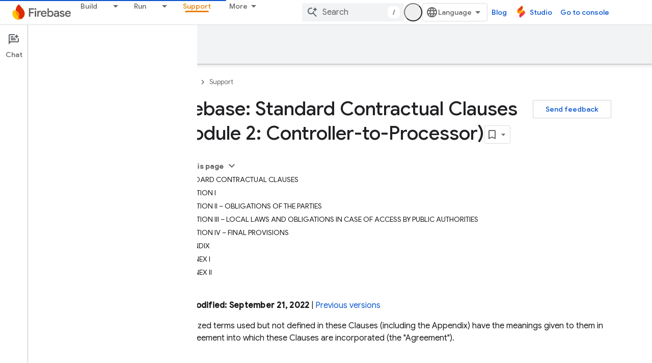

--- FILE ---
content_type: text/html; charset=utf-8
request_url: https://firebase.google.com/terms/firebase-sccs-eu-c2p?authuser=4
body_size: 41237
content:









<!doctype html>
<html 
      lang="en"
      dir="ltr">
  <head>
    <meta name="google-signin-client-id" content="721724668570-nbkv1cfusk7kk4eni4pjvepaus73b13t.apps.googleusercontent.com"><meta name="google-signin-scope"
          content="profile email https://www.googleapis.com/auth/developerprofiles https://www.googleapis.com/auth/developerprofiles.award https://www.googleapis.com/auth/devprofiles.full_control.firstparty"><meta property="og:site_name" content="Firebase">
    <meta property="og:type" content="website"><meta name="theme-color" content="#a8c7fa"><meta charset="utf-8">
    <meta content="IE=Edge" http-equiv="X-UA-Compatible">
    <meta name="viewport" content="width=device-width, initial-scale=1">
    

    <link rel="manifest" href="/_pwa/firebase/manifest.json"
          crossorigin="use-credentials">
    <link rel="preconnect" href="//www.gstatic.com" crossorigin>
    <link rel="preconnect" href="//fonts.gstatic.com" crossorigin>
    <link rel="preconnect" href="//fonts.googleapis.com" crossorigin>
    <link rel="preconnect" href="//apis.google.com" crossorigin>
    <link rel="preconnect" href="//www.google-analytics.com" crossorigin><link rel="stylesheet" href="//fonts.googleapis.com/css?family=Google+Sans:400,500|Roboto:400,400italic,500,500italic,700,700italic|Roboto+Mono:400,500,700&display=swap">
      <link rel="stylesheet"
            href="//fonts.googleapis.com/css2?family=Material+Icons&family=Material+Symbols+Outlined&display=block"><link rel="stylesheet" href="https://www.gstatic.com/devrel-devsite/prod/v5ecaab6967af5bdfffc1b93fe7d0ad58c271bf9f563243cec25f323a110134f0/firebase/css/app.css">
      
        <link rel="stylesheet" href="https://www.gstatic.com/devrel-devsite/prod/v5ecaab6967af5bdfffc1b93fe7d0ad58c271bf9f563243cec25f323a110134f0/firebase/css/dark-theme.css" disabled>
      <link rel="shortcut icon" href="https://www.gstatic.com/devrel-devsite/prod/v5ecaab6967af5bdfffc1b93fe7d0ad58c271bf9f563243cec25f323a110134f0/firebase/images/favicon.png">
    <link rel="apple-touch-icon" href="https://www.gstatic.com/devrel-devsite/prod/v5ecaab6967af5bdfffc1b93fe7d0ad58c271bf9f563243cec25f323a110134f0/firebase/images/touchicon-180.png"><link rel="canonical" href="https://firebase.google.com/terms/firebase-sccs-eu-c2p"><link rel="search" type="application/opensearchdescription+xml"
            title="Firebase" href="https://firebase.google.com/s/opensearch.xml?authuser=4">
      <link rel="alternate" hreflang="en"
          href="https://firebase.google.com/terms/firebase-sccs-eu-c2p" /><link rel="alternate" hreflang="x-default" href="https://firebase.google.com/terms/firebase-sccs-eu-c2p" /><title>Firebase: Standard Contractual Clauses (Module 2: Controller-to-Processor)</title>

<meta property="og:title" content="Firebase: Standard Contractual Clauses (Module 2: Controller-to-Processor)"><meta property="og:url" content="https://firebase.google.com/terms/firebase-sccs-eu-c2p"><meta property="og:locale" content="en">
  
    
    
    
    
    
    
    


    
<meta name="gtm_var" data-key="docType" data-value="terms">




  

    
      <link rel="stylesheet" href="/extras.css"></head>
  <body class="color-scheme--light"
        template="page"
        theme="firebase-icy-theme"
        type="lcat"
        
        appearance
        
        layout="docs"
        
        
        free-trial
        
        
          
            concierge='closed'
          
        
        display-toc
        pending>
  
    <devsite-progress type="indeterminate" id="app-progress"></devsite-progress>
  
  
    <a href="#main-content" class="skip-link button">
      
      Skip to main content
    </a>
    <section class="devsite-wrapper">
      <devsite-cookie-notification-bar></devsite-cookie-notification-bar><devsite-header role="banner" keep-tabs-visible>
  
    





















<div class="devsite-header--inner" data-nosnippet>
  <div class="devsite-top-logo-row-wrapper-wrapper">
    <div class="devsite-top-logo-row-wrapper">
      <div class="devsite-top-logo-row">
        <button type="button" id="devsite-hamburger-menu"
          class="devsite-header-icon-button button-flat material-icons gc-analytics-event"
          data-category="Site-Wide Custom Events"
          data-label="Navigation menu button"
          visually-hidden
          aria-label="Open menu">
        </button>
        
<div class="devsite-product-name-wrapper">

  <a href="/" class="devsite-site-logo-link gc-analytics-event"
   data-category="Site-Wide Custom Events" data-label="Site logo" track-type="globalNav"
   track-name="firebase" track-metadata-position="nav"
   track-metadata-eventDetail="nav">
  
  <picture>
    
    <source srcset="https://www.gstatic.com/devrel-devsite/prod/v5ecaab6967af5bdfffc1b93fe7d0ad58c271bf9f563243cec25f323a110134f0/firebase/images/lockup.svg"
            media="(prefers-color-scheme: dark)"
            class="devsite-dark-theme">
    
    <img src="https://www.gstatic.com/devrel-devsite/prod/v5ecaab6967af5bdfffc1b93fe7d0ad58c271bf9f563243cec25f323a110134f0/firebase/images/lockup.svg" class="devsite-site-logo" alt="Firebase">
  </picture>
  
</a>



  
  
  <span class="devsite-product-name">
    <ul class="devsite-breadcrumb-list"
  >
  
  <li class="devsite-breadcrumb-item
             ">
    
    
    
      
      
    
  </li>
  
</ul>
  </span>

</div>
        <div class="devsite-top-logo-row-middle">
          <div class="devsite-header-upper-tabs">
            
              
              
  <devsite-tabs class="upper-tabs">

    <nav class="devsite-tabs-wrapper" aria-label="Upper tabs">
      
        
          <tab class="devsite-dropdown
    
    
    
    ">
  
    <a href="https://firebase.google.com/products-build?authuser=4"
    class="devsite-tabs-content gc-analytics-event "
      track-metadata-eventdetail="https://firebase.google.com/products-build?authuser=4"
    
       track-type="nav"
       track-metadata-position="nav - build"
       track-metadata-module="primary nav"
       
       
         
           data-category="Site-Wide Custom Events"
         
           data-label="Tab: Build"
         
           track-name="build"
         
       >
    Build
  
    </a>
    
      <button
         aria-haspopup="menu"
         aria-expanded="false"
         aria-label="Dropdown menu for Build"
         track-type="nav"
         track-metadata-eventdetail="https://firebase.google.com/products-build?authuser=4"
         track-metadata-position="nav - build"
         track-metadata-module="primary nav"
         
          
            data-category="Site-Wide Custom Events"
          
            data-label="Tab: Build"
          
            track-name="build"
          
        
         class="devsite-tabs-dropdown-toggle devsite-icon devsite-icon-arrow-drop-down"></button>
    
  
  <div class="devsite-tabs-dropdown" role="menu" aria-label="submenu" hidden>
    
    <div class="devsite-tabs-dropdown-content">
      
        <div class="devsite-tabs-dropdown-column
                    firebase-dropdown firebase-dropdown--primary firebase-build">
          
            <ul class="devsite-tabs-dropdown-section
                       ">
              
                <li class="devsite-nav-title" role="heading" tooltip>Build</li>
              
              
                <li class="devsite-nav-description">Get to market quickly and securely with products that can scale globally
</li>
              
              
                <li class="devsite-nav-item">
                  <a href="https://firebase.google.com/products-build?authuser=4"
                    
                     track-type="nav"
                     track-metadata-eventdetail="https://firebase.google.com/products-build?authuser=4"
                     track-metadata-position="nav - build"
                     track-metadata-module="tertiary nav"
                     
                       track-metadata-module_headline="build"
                     
                     tooltip
                  >
                    
                    <div class="devsite-nav-item-title">
                      Go to Build
                    </div>
                    
                  </a>
                </li>
              
            </ul>
          
        </div>
      
        <div class="devsite-tabs-dropdown-column
                    firebase-dropdown firebase-dropdown--secondary firebase-build">
          
            <ul class="devsite-tabs-dropdown-section
                       ">
              
                <li class="devsite-nav-title" role="heading" tooltip>Build Products</li>
              
              
              
                <li class="devsite-nav-item">
                  <a href="https://firebase.google.com/products/app-check?authuser=4"
                    
                     track-type="nav"
                     track-metadata-eventdetail="https://firebase.google.com/products/app-check?authuser=4"
                     track-metadata-position="nav - build"
                     track-metadata-module="tertiary nav"
                     
                       track-metadata-module_headline="build products"
                     
                     tooltip
                  >
                    
                    <div class="devsite-nav-item-title">
                      App Check
                    </div>
                    
                  </a>
                </li>
              
                <li class="devsite-nav-item">
                  <a href="https://firebase.google.com/products/app-hosting?authuser=4"
                    
                     track-type="nav"
                     track-metadata-eventdetail="https://firebase.google.com/products/app-hosting?authuser=4"
                     track-metadata-position="nav - build"
                     track-metadata-module="tertiary nav"
                     
                       track-metadata-module_headline="build products"
                     
                     tooltip
                  >
                    
                    <div class="devsite-nav-item-title">
                      App Hosting
                    </div>
                    
                  </a>
                </li>
              
                <li class="devsite-nav-item">
                  <a href="https://firebase.google.com/products/auth?authuser=4"
                    
                     track-type="nav"
                     track-metadata-eventdetail="https://firebase.google.com/products/auth?authuser=4"
                     track-metadata-position="nav - build"
                     track-metadata-module="tertiary nav"
                     
                       track-metadata-module_headline="build products"
                     
                     tooltip
                  >
                    
                    <div class="devsite-nav-item-title">
                      Authentication
                    </div>
                    
                  </a>
                </li>
              
                <li class="devsite-nav-item">
                  <a href="https://firebase.google.com/products/functions?authuser=4"
                    
                     track-type="nav"
                     track-metadata-eventdetail="https://firebase.google.com/products/functions?authuser=4"
                     track-metadata-position="nav - build"
                     track-metadata-module="tertiary nav"
                     
                       track-metadata-module_headline="build products"
                     
                     tooltip
                  >
                    
                    <div class="devsite-nav-item-title">
                      Cloud Functions
                    </div>
                    
                  </a>
                </li>
              
                <li class="devsite-nav-item">
                  <a href="https://firebase.google.com/products/storage?authuser=4"
                    
                     track-type="nav"
                     track-metadata-eventdetail="https://firebase.google.com/products/storage?authuser=4"
                     track-metadata-position="nav - build"
                     track-metadata-module="tertiary nav"
                     
                       track-metadata-module_headline="build products"
                     
                     tooltip
                  >
                    
                    <div class="devsite-nav-item-title">
                      Cloud Storage
                    </div>
                    
                  </a>
                </li>
              
                <li class="devsite-nav-item">
                  <a href="https://firebase.google.com/products/data-connect?authuser=4"
                    
                     track-type="nav"
                     track-metadata-eventdetail="https://firebase.google.com/products/data-connect?authuser=4"
                     track-metadata-position="nav - build"
                     track-metadata-module="tertiary nav"
                     
                       track-metadata-module_headline="build products"
                     
                     tooltip
                  >
                    
                    <div class="devsite-nav-item-title">
                      Data Connect
                    </div>
                    
                  </a>
                </li>
              
                <li class="devsite-nav-item">
                  <a href="https://firebase.google.com/products/extensions?authuser=4"
                    
                     track-type="nav"
                     track-metadata-eventdetail="https://firebase.google.com/products/extensions?authuser=4"
                     track-metadata-position="nav - build"
                     track-metadata-module="tertiary nav"
                     
                       track-metadata-module_headline="build products"
                     
                     tooltip
                  >
                    
                    <div class="devsite-nav-item-title">
                      Extensions
                    </div>
                    
                  </a>
                </li>
              
                <li class="devsite-nav-item">
                  <a href="https://firebase.google.com/products/ml?authuser=4"
                    
                     track-type="nav"
                     track-metadata-eventdetail="https://firebase.google.com/products/ml?authuser=4"
                     track-metadata-position="nav - build"
                     track-metadata-module="tertiary nav"
                     
                       track-metadata-module_headline="build products"
                     
                     tooltip
                  >
                    
                    <div class="devsite-nav-item-title">
                      Firebase ML
                    </div>
                    
                  </a>
                </li>
              
            </ul>
          
            <ul class="devsite-tabs-dropdown-section
                       ">
              
              
              
                <li class="devsite-nav-item">
                  <a href="https://firebase.google.com/products/firestore?authuser=4"
                    
                     track-type="nav"
                     track-metadata-eventdetail="https://firebase.google.com/products/firestore?authuser=4"
                     track-metadata-position="nav - build"
                     track-metadata-module="tertiary nav"
                     
                       track-metadata-module_headline="build products"
                     
                     tooltip
                  >
                    
                    <div class="devsite-nav-item-title">
                      Firestore
                    </div>
                    
                  </a>
                </li>
              
                <li class="devsite-nav-item">
                  <a href="https://genkit.dev"
                    
                     track-type="nav"
                     track-metadata-eventdetail="https://genkit.dev"
                     track-metadata-position="nav - build"
                     track-metadata-module="tertiary nav"
                     
                       track-metadata-module_headline="build products"
                     
                     tooltip
                  >
                    
                    <div class="devsite-nav-item-title">
                      Genkit
                    </div>
                    
                  </a>
                </li>
              
                <li class="devsite-nav-item">
                  <a href="https://firebase.google.com/products/hosting?authuser=4"
                    
                     track-type="nav"
                     track-metadata-eventdetail="https://firebase.google.com/products/hosting?authuser=4"
                     track-metadata-position="nav - build"
                     track-metadata-module="tertiary nav"
                     
                       track-metadata-module_headline="build products"
                     
                     tooltip
                  >
                    
                    <div class="devsite-nav-item-title">
                      Hosting
                    </div>
                    
                  </a>
                </li>
              
                <li class="devsite-nav-item">
                  <a href="https://firebase.google.com/products/phone-number-verification?authuser=4"
                    
                     track-type="nav"
                     track-metadata-eventdetail="https://firebase.google.com/products/phone-number-verification?authuser=4"
                     track-metadata-position="nav - build"
                     track-metadata-module="tertiary nav"
                     
                       track-metadata-module_headline="build products"
                     
                     tooltip
                  >
                    
                    <div class="devsite-nav-item-title">
                      Phone Number Verification
                    </div>
                    
                  </a>
                </li>
              
                <li class="devsite-nav-item">
                  <a href="https://firebase.google.com/products/realtime-database?authuser=4"
                    
                     track-type="nav"
                     track-metadata-eventdetail="https://firebase.google.com/products/realtime-database?authuser=4"
                     track-metadata-position="nav - build"
                     track-metadata-module="tertiary nav"
                     
                       track-metadata-module_headline="build products"
                     
                     tooltip
                  >
                    
                    <div class="devsite-nav-item-title">
                      Realtime Database
                    </div>
                    
                  </a>
                </li>
              
                <li class="devsite-nav-item">
                  <a href="https://firebase.google.com/products/firebase-ai-logic?authuser=4"
                    
                     track-type="nav"
                     track-metadata-eventdetail="https://firebase.google.com/products/firebase-ai-logic?authuser=4"
                     track-metadata-position="nav - build"
                     track-metadata-module="tertiary nav"
                     
                       track-metadata-module_headline="build products"
                     
                     tooltip
                  >
                    
                    <div class="devsite-nav-item-title">
                      Firebase AI Logic client SDKs
                    </div>
                    
                  </a>
                </li>
              
                <li class="devsite-nav-item">
                  <a href="https://firebase.google.com/products/generative-ai?authuser=4"
                    
                     track-type="nav"
                     track-metadata-eventdetail="https://firebase.google.com/products/generative-ai?authuser=4"
                     track-metadata-position="nav - build"
                     track-metadata-module="tertiary nav"
                     
                       track-metadata-module_headline="build products"
                     
                     tooltip
                  >
                    
                    <div class="devsite-nav-item-title">
                      Generative AI
                    </div>
                    
                  </a>
                </li>
              
            </ul>
          
        </div>
      
    </div>
  </div>
</tab>
        
      
        
          <tab class="devsite-dropdown
    
    
    
    ">
  
    <a href="https://firebase.google.com/products-run?authuser=4"
    class="devsite-tabs-content gc-analytics-event "
      track-metadata-eventdetail="https://firebase.google.com/products-run?authuser=4"
    
       track-type="nav"
       track-metadata-position="nav - run"
       track-metadata-module="primary nav"
       
       
         
           data-category="Site-Wide Custom Events"
         
           data-label="Tab: Run"
         
           track-name="run"
         
       >
    Run
  
    </a>
    
      <button
         aria-haspopup="menu"
         aria-expanded="false"
         aria-label="Dropdown menu for Run"
         track-type="nav"
         track-metadata-eventdetail="https://firebase.google.com/products-run?authuser=4"
         track-metadata-position="nav - run"
         track-metadata-module="primary nav"
         
          
            data-category="Site-Wide Custom Events"
          
            data-label="Tab: Run"
          
            track-name="run"
          
        
         class="devsite-tabs-dropdown-toggle devsite-icon devsite-icon-arrow-drop-down"></button>
    
  
  <div class="devsite-tabs-dropdown" role="menu" aria-label="submenu" hidden>
    
    <div class="devsite-tabs-dropdown-content">
      
        <div class="devsite-tabs-dropdown-column
                    firebase-dropdown firebase-dropdown--primary firebase-run">
          
            <ul class="devsite-tabs-dropdown-section
                       ">
              
                <li class="devsite-nav-title" role="heading" tooltip>Run</li>
              
              
                <li class="devsite-nav-description">Run your app with confidence and deliver the best experience for your users
</li>
              
              
                <li class="devsite-nav-item">
                  <a href="https://firebase.google.com/products-run?authuser=4"
                    
                     track-type="nav"
                     track-metadata-eventdetail="https://firebase.google.com/products-run?authuser=4"
                     track-metadata-position="nav - run"
                     track-metadata-module="tertiary nav"
                     
                       track-metadata-module_headline="run"
                     
                     tooltip
                  >
                    
                    <div class="devsite-nav-item-title">
                      Go to Run
                    </div>
                    
                  </a>
                </li>
              
            </ul>
          
        </div>
      
        <div class="devsite-tabs-dropdown-column
                    firebase-dropdown firebase-dropdown--secondary">
          
            <ul class="devsite-tabs-dropdown-section
                       ">
              
                <li class="devsite-nav-title" role="heading" tooltip>Run Products</li>
              
              
              
                <li class="devsite-nav-item">
                  <a href="https://firebase.google.com/products/ab-testing?authuser=4"
                    
                     track-type="nav"
                     track-metadata-eventdetail="https://firebase.google.com/products/ab-testing?authuser=4"
                     track-metadata-position="nav - run"
                     track-metadata-module="tertiary nav"
                     
                       track-metadata-module_headline="run products"
                     
                     tooltip
                  >
                    
                    <div class="devsite-nav-item-title">
                      A/B Testing
                    </div>
                    
                  </a>
                </li>
              
                <li class="devsite-nav-item">
                  <a href="https://firebase.google.com/products/app-distribution?authuser=4"
                    
                     track-type="nav"
                     track-metadata-eventdetail="https://firebase.google.com/products/app-distribution?authuser=4"
                     track-metadata-position="nav - run"
                     track-metadata-module="tertiary nav"
                     
                       track-metadata-module_headline="run products"
                     
                     tooltip
                  >
                    
                    <div class="devsite-nav-item-title">
                      App Distribution
                    </div>
                    
                  </a>
                </li>
              
                <li class="devsite-nav-item">
                  <a href="https://firebase.google.com/products/cloud-messaging?authuser=4"
                    
                     track-type="nav"
                     track-metadata-eventdetail="https://firebase.google.com/products/cloud-messaging?authuser=4"
                     track-metadata-position="nav - run"
                     track-metadata-module="tertiary nav"
                     
                       track-metadata-module_headline="run products"
                     
                     tooltip
                  >
                    
                    <div class="devsite-nav-item-title">
                      Cloud Messaging
                    </div>
                    
                  </a>
                </li>
              
                <li class="devsite-nav-item">
                  <a href="https://firebase.google.com/products/crashlytics?authuser=4"
                    
                     track-type="nav"
                     track-metadata-eventdetail="https://firebase.google.com/products/crashlytics?authuser=4"
                     track-metadata-position="nav - run"
                     track-metadata-module="tertiary nav"
                     
                       track-metadata-module_headline="run products"
                     
                     tooltip
                  >
                    
                    <div class="devsite-nav-item-title">
                      Crashlytics
                    </div>
                    
                  </a>
                </li>
              
                <li class="devsite-nav-item">
                  <a href="https://firebase.google.com/products/analytics?authuser=4"
                    
                     track-type="nav"
                     track-metadata-eventdetail="https://firebase.google.com/products/analytics?authuser=4"
                     track-metadata-position="nav - run"
                     track-metadata-module="tertiary nav"
                     
                       track-metadata-module_headline="run products"
                     
                     tooltip
                  >
                    
                    <div class="devsite-nav-item-title">
                      Google Analytics
                    </div>
                    
                  </a>
                </li>
              
            </ul>
          
            <ul class="devsite-tabs-dropdown-section
                       ">
              
              
              
                <li class="devsite-nav-item">
                  <a href="https://firebase.google.com/products/in-app-messaging?authuser=4"
                    
                     track-type="nav"
                     track-metadata-eventdetail="https://firebase.google.com/products/in-app-messaging?authuser=4"
                     track-metadata-position="nav - run"
                     track-metadata-module="tertiary nav"
                     
                       track-metadata-module_headline="run products"
                     
                     tooltip
                  >
                    
                    <div class="devsite-nav-item-title">
                      In-App Messaging
                    </div>
                    
                  </a>
                </li>
              
                <li class="devsite-nav-item">
                  <a href="https://firebase.google.com/products/performance?authuser=4"
                    
                     track-type="nav"
                     track-metadata-eventdetail="https://firebase.google.com/products/performance?authuser=4"
                     track-metadata-position="nav - run"
                     track-metadata-module="tertiary nav"
                     
                       track-metadata-module_headline="run products"
                     
                     tooltip
                  >
                    
                    <div class="devsite-nav-item-title">
                      Performance Monitoring
                    </div>
                    
                  </a>
                </li>
              
                <li class="devsite-nav-item">
                  <a href="https://firebase.google.com/products/remote-config?authuser=4"
                    
                     track-type="nav"
                     track-metadata-eventdetail="https://firebase.google.com/products/remote-config?authuser=4"
                     track-metadata-position="nav - run"
                     track-metadata-module="tertiary nav"
                     
                       track-metadata-module_headline="run products"
                     
                     tooltip
                  >
                    
                    <div class="devsite-nav-item-title">
                      Remote Config
                    </div>
                    
                  </a>
                </li>
              
                <li class="devsite-nav-item">
                  <a href="https://firebase.google.com/products/test-lab?authuser=4"
                    
                     track-type="nav"
                     track-metadata-eventdetail="https://firebase.google.com/products/test-lab?authuser=4"
                     track-metadata-position="nav - run"
                     track-metadata-module="tertiary nav"
                     
                       track-metadata-module_headline="run products"
                     
                     tooltip
                  >
                    
                    <div class="devsite-nav-item-title">
                      Test Lab
                    </div>
                    
                  </a>
                </li>
              
            </ul>
          
        </div>
      
    </div>
  </div>
</tab>
        
      
        
          <tab  >
            
    <a href="https://firebase.google.com/solutions?authuser=4"
    class="devsite-tabs-content gc-analytics-event "
      track-metadata-eventdetail="https://firebase.google.com/solutions?authuser=4"
    
       track-type="nav"
       track-metadata-position="nav - solutions"
       track-metadata-module="primary nav"
       
       
         
           data-category="Site-Wide Custom Events"
         
           data-label="Tab: Solutions"
         
           track-name="solutions"
         
       >
    Solutions
  
    </a>
    
  
          </tab>
        
      
        
          <tab  >
            
    <a href="https://firebase.google.com/pricing?authuser=4"
    class="devsite-tabs-content gc-analytics-event "
      track-metadata-eventdetail="https://firebase.google.com/pricing?authuser=4"
    
       track-type="nav"
       track-metadata-position="nav - pricing"
       track-metadata-module="primary nav"
       
       
         
           data-category="Site-Wide Custom Events"
         
           data-label="Tab: Pricing"
         
           track-name="pricing"
         
       >
    Pricing
  
    </a>
    
  
          </tab>
        
      
        
          <tab class="devsite-dropdown
    
    
    
    ">
  
    <a href="https://firebase.google.com/docs?authuser=4"
    class="devsite-tabs-content gc-analytics-event "
      track-metadata-eventdetail="https://firebase.google.com/docs?authuser=4"
    
       track-type="nav"
       track-metadata-position="nav - docs"
       track-metadata-module="primary nav"
       
       
         
           data-category="Site-Wide Custom Events"
         
           data-label="Tab: Docs"
         
           track-name="docs"
         
       >
    Docs
  
    </a>
    
      <button
         aria-haspopup="menu"
         aria-expanded="false"
         aria-label="Dropdown menu for Docs"
         track-type="nav"
         track-metadata-eventdetail="https://firebase.google.com/docs?authuser=4"
         track-metadata-position="nav - docs"
         track-metadata-module="primary nav"
         
          
            data-category="Site-Wide Custom Events"
          
            data-label="Tab: Docs"
          
            track-name="docs"
          
        
         class="devsite-tabs-dropdown-toggle devsite-icon devsite-icon-arrow-drop-down"></button>
    
  
  <div class="devsite-tabs-dropdown" role="menu" aria-label="submenu" hidden>
    
    <div class="devsite-tabs-dropdown-content">
      
        <div class="devsite-tabs-dropdown-column
                    ">
          
            <ul class="devsite-tabs-dropdown-section
                       ">
              
              
              
                <li class="devsite-nav-item">
                  <a href="https://firebase.google.com/docs?authuser=4"
                    
                     track-type="nav"
                     track-metadata-eventdetail="https://firebase.google.com/docs?authuser=4"
                     track-metadata-position="nav - docs"
                     track-metadata-module="tertiary nav"
                     
                     tooltip
                  >
                    
                    <div class="devsite-nav-item-title">
                      Overview
                    </div>
                    
                  </a>
                </li>
              
                <li class="devsite-nav-item">
                  <a href="https://firebase.google.com/docs/guides?authuser=4"
                    
                     track-type="nav"
                     track-metadata-eventdetail="https://firebase.google.com/docs/guides?authuser=4"
                     track-metadata-position="nav - docs"
                     track-metadata-module="tertiary nav"
                     
                     tooltip
                  >
                    
                    <div class="devsite-nav-item-title">
                      Fundamentals
                    </div>
                    
                  </a>
                </li>
              
                <li class="devsite-nav-item">
                  <a href="https://firebase.google.com/docs/ai?authuser=4"
                    
                     track-type="nav"
                     track-metadata-eventdetail="https://firebase.google.com/docs/ai?authuser=4"
                     track-metadata-position="nav - docs"
                     track-metadata-module="tertiary nav"
                     
                     tooltip
                  >
                    
                    <div class="devsite-nav-item-title">
                      AI
                    </div>
                    
                  </a>
                </li>
              
                <li class="devsite-nav-item">
                  <a href="https://firebase.google.com/docs/build?authuser=4"
                    
                     track-type="nav"
                     track-metadata-eventdetail="https://firebase.google.com/docs/build?authuser=4"
                     track-metadata-position="nav - docs"
                     track-metadata-module="tertiary nav"
                     
                     tooltip
                  >
                    
                    <div class="devsite-nav-item-title">
                      Build
                    </div>
                    
                  </a>
                </li>
              
                <li class="devsite-nav-item">
                  <a href="https://firebase.google.com/docs/run?authuser=4"
                    
                     track-type="nav"
                     track-metadata-eventdetail="https://firebase.google.com/docs/run?authuser=4"
                     track-metadata-position="nav - docs"
                     track-metadata-module="tertiary nav"
                     
                     tooltip
                  >
                    
                    <div class="devsite-nav-item-title">
                      Run
                    </div>
                    
                  </a>
                </li>
              
                <li class="devsite-nav-item">
                  <a href="https://firebase.google.com/docs/reference?authuser=4"
                    
                     track-type="nav"
                     track-metadata-eventdetail="https://firebase.google.com/docs/reference?authuser=4"
                     track-metadata-position="nav - docs"
                     track-metadata-module="tertiary nav"
                     
                     tooltip
                  >
                    
                    <div class="devsite-nav-item-title">
                      Reference
                    </div>
                    
                  </a>
                </li>
              
                <li class="devsite-nav-item">
                  <a href="https://firebase.google.com/docs/samples?authuser=4"
                    
                     track-type="nav"
                     track-metadata-eventdetail="https://firebase.google.com/docs/samples?authuser=4"
                     track-metadata-position="nav - docs"
                     track-metadata-module="tertiary nav"
                     
                     tooltip
                  >
                    
                    <div class="devsite-nav-item-title">
                      Samples
                    </div>
                    
                  </a>
                </li>
              
            </ul>
          
        </div>
      
    </div>
  </div>
</tab>
        
      
        
          <tab class="devsite-dropdown
    
    
    
    ">
  
    <a href="https://firebase.google.com/community?authuser=4"
    class="devsite-tabs-content gc-analytics-event "
      track-metadata-eventdetail="https://firebase.google.com/community?authuser=4"
    
       track-type="nav"
       track-metadata-position="nav - community"
       track-metadata-module="primary nav"
       
       
         
           data-category="Site-Wide Custom Events"
         
           data-label="Tab: Community"
         
           track-name="community"
         
       >
    Community
  
    </a>
    
      <button
         aria-haspopup="menu"
         aria-expanded="false"
         aria-label="Dropdown menu for Community"
         track-type="nav"
         track-metadata-eventdetail="https://firebase.google.com/community?authuser=4"
         track-metadata-position="nav - community"
         track-metadata-module="primary nav"
         
          
            data-category="Site-Wide Custom Events"
          
            data-label="Tab: Community"
          
            track-name="community"
          
        
         class="devsite-tabs-dropdown-toggle devsite-icon devsite-icon-arrow-drop-down"></button>
    
  
  <div class="devsite-tabs-dropdown" role="menu" aria-label="submenu" hidden>
    
    <div class="devsite-tabs-dropdown-content">
      
        <div class="devsite-tabs-dropdown-column
                    ">
          
            <ul class="devsite-tabs-dropdown-section
                       ">
              
              
              
                <li class="devsite-nav-item">
                  <a href="https://firebase.google.com/community/learn?authuser=4"
                    
                     track-type="nav"
                     track-metadata-eventdetail="https://firebase.google.com/community/learn?authuser=4"
                     track-metadata-position="nav - community"
                     track-metadata-module="tertiary nav"
                     
                     tooltip
                  >
                    
                    <div class="devsite-nav-item-title">
                      Learn
                    </div>
                    
                  </a>
                </li>
              
                <li class="devsite-nav-item">
                  <a href="https://firebase.google.com/community/events?authuser=4"
                    
                     track-type="nav"
                     track-metadata-eventdetail="https://firebase.google.com/community/events?authuser=4"
                     track-metadata-position="nav - community"
                     track-metadata-module="tertiary nav"
                     
                     tooltip
                  >
                    
                    <div class="devsite-nav-item-title">
                      Events
                    </div>
                    
                  </a>
                </li>
              
                <li class="devsite-nav-item">
                  <a href="https://firebase.google.com/community/stories?authuser=4"
                    
                     track-type="nav"
                     track-metadata-eventdetail="https://firebase.google.com/community/stories?authuser=4"
                     track-metadata-position="nav - community"
                     track-metadata-module="tertiary nav"
                     
                     tooltip
                  >
                    
                    <div class="devsite-nav-item-title">
                      Stories
                    </div>
                    
                  </a>
                </li>
              
            </ul>
          
        </div>
      
    </div>
  </div>
</tab>
        
      
        
          <tab  class="devsite-active">
            
    <a href="https://firebase.google.com/support?authuser=4"
    class="devsite-tabs-content gc-analytics-event "
      track-metadata-eventdetail="https://firebase.google.com/support?authuser=4"
    
       track-type="nav"
       track-metadata-position="nav - support"
       track-metadata-module="primary nav"
       aria-label="Support, selected" 
       
         
           data-category="Site-Wide Custom Events"
         
           data-label="Tab: Support"
         
           track-name="support"
         
       >
    Support
  
    </a>
    
  
          </tab>
        
      
    </nav>

  </devsite-tabs>

            
           </div>
          
<devsite-search
    enable-signin
    enable-search
    enable-suggestions
      enable-query-completion
    
    enable-search-summaries
    project-name="Firebase"
    tenant-name="Firebase"
    
    
    
    
    
    >
  <form class="devsite-search-form" action="https://firebase.google.com/s/results?authuser=4" method="GET">
    <div class="devsite-search-container">
      <button type="button"
              search-open
              class="devsite-search-button devsite-header-icon-button button-flat material-icons"
              
              aria-label="Open search"></button>
      <div class="devsite-searchbox">
        <input
          aria-activedescendant=""
          aria-autocomplete="list"
          
          aria-label="Search"
          aria-expanded="false"
          aria-haspopup="listbox"
          autocomplete="off"
          class="devsite-search-field devsite-search-query"
          name="q"
          
          placeholder="Search"
          role="combobox"
          type="text"
          value=""
          >
          <div class="devsite-search-image material-icons" aria-hidden="true">
            
              <svg class="devsite-search-ai-image" width="24" height="24" viewBox="0 0 24 24" fill="none" xmlns="http://www.w3.org/2000/svg">
                  <g clip-path="url(#clip0_6641_386)">
                    <path d="M19.6 21L13.3 14.7C12.8 15.1 12.225 15.4167 11.575 15.65C10.925 15.8833 10.2333 16 9.5 16C7.68333 16 6.14167 15.375 4.875 14.125C3.625 12.8583 3 11.3167 3 9.5C3 7.68333 3.625 6.15 4.875 4.9C6.14167 3.63333 7.68333 3 9.5 3C10.0167 3 10.5167 3.05833 11 3.175C11.4833 3.275 11.9417 3.43333 12.375 3.65L10.825 5.2C10.6083 5.13333 10.3917 5.08333 10.175 5.05C9.95833 5.01667 9.73333 5 9.5 5C8.25 5 7.18333 5.44167 6.3 6.325C5.43333 7.19167 5 8.25 5 9.5C5 10.75 5.43333 11.8167 6.3 12.7C7.18333 13.5667 8.25 14 9.5 14C10.6667 14 11.6667 13.625 12.5 12.875C13.35 12.1083 13.8417 11.15 13.975 10H15.975C15.925 10.6333 15.7833 11.2333 15.55 11.8C15.3333 12.3667 15.05 12.8667 14.7 13.3L21 19.6L19.6 21ZM17.5 12C17.5 10.4667 16.9667 9.16667 15.9 8.1C14.8333 7.03333 13.5333 6.5 12 6.5C13.5333 6.5 14.8333 5.96667 15.9 4.9C16.9667 3.83333 17.5 2.53333 17.5 0.999999C17.5 2.53333 18.0333 3.83333 19.1 4.9C20.1667 5.96667 21.4667 6.5 23 6.5C21.4667 6.5 20.1667 7.03333 19.1 8.1C18.0333 9.16667 17.5 10.4667 17.5 12Z" fill="#5F6368"/>
                  </g>
                <defs>
                <clipPath id="clip0_6641_386">
                <rect width="24" height="24" fill="white"/>
                </clipPath>
                </defs>
              </svg>
            
          </div>
          <div class="devsite-search-shortcut-icon-container" aria-hidden="true">
            <kbd class="devsite-search-shortcut-icon">/</kbd>
          </div>
      </div>
    </div>
  </form>
  <button type="button"
          search-close
          class="devsite-search-button devsite-header-icon-button button-flat material-icons"
          
          aria-label="Close search"></button>
</devsite-search>

        </div>

        

          

          

          <devsite-appearance-selector></devsite-appearance-selector>

          
<devsite-language-selector>
  <ul role="presentation">
    
    
    <li role="presentation">
      <a role="menuitem" lang="en"
        >English</a>
    </li>
    
    <li role="presentation">
      <a role="menuitem" lang="es_419"
        >Español – América Latina</a>
    </li>
    
    <li role="presentation">
      <a role="menuitem" lang="id"
        >Indonesia</a>
    </li>
    
    <li role="presentation">
      <a role="menuitem" lang="pt_br"
        >Português – Brasil</a>
    </li>
    
    <li role="presentation">
      <a role="menuitem" lang="zh_cn"
        >中文 – 简体</a>
    </li>
    
    <li role="presentation">
      <a role="menuitem" lang="ja"
        >日本語</a>
    </li>
    
    <li role="presentation">
      <a role="menuitem" lang="ko"
        >한국어</a>
    </li>
    
  </ul>
</devsite-language-selector>


          
            <a class="devsite-header-link devsite-top-button button gc-analytics-event "
    href="//firebase.blog"
    data-category="Site-Wide Custom Events"
    data-label="Site header link: Blog"
    >
  Blog
</a>
          
            <a class="devsite-header-link devsite-top-button button gc-analytics-event studio-button-with-icon"
    href="//studio.firebase.google.com?authuser=4"
    data-category="Site-Wide Custom Events"
    data-label="Site header link: Studio"
    >
  Studio
</a>
          
            <a class="devsite-header-link devsite-top-button button gc-analytics-event "
    href="//console.firebase.google.com?authuser=4"
    data-category="Site-Wide Custom Events"
    data-label="Site header link: Go to console"
    >
  Go to console
</a>
          

        

        
          <devsite-user 
                        
                        
                          enable-profiles
                        
                        
                          fp-auth
                        
                        id="devsite-user">
            
              
              <span class="button devsite-top-button" aria-hidden="true" visually-hidden>Sign in</span>
            
          </devsite-user>
        
        
        
      </div>
    </div>
  </div>



  <div class="devsite-collapsible-section
    
      devsite-header-no-lower-tabs
    ">
    <div class="devsite-header-background">
      
        
          <div class="devsite-product-id-row"
           >
            <div class="devsite-product-description-row">
              
                
                <div class="devsite-product-id">
                  
                  
                  
                    <ul class="devsite-breadcrumb-list"
  >
  
  <li class="devsite-breadcrumb-item
             ">
    
    
    
      
        
  <a href="https://firebase.google.com/support?authuser=4"
      
        class="devsite-breadcrumb-link gc-analytics-event"
      
        data-category="Site-Wide Custom Events"
      
        data-label="Lower Header"
      
        data-value="1"
      
        track-type="globalNav"
      
        track-name="breadcrumb"
      
        track-metadata-position="1"
      
        track-metadata-eventdetail=""
      
    >
    
          Support
        
  </a>
  
      
    
  </li>
  
</ul>
                </div>
                
              
              
            </div>
            
          </div>
          
        
      
      
    </div>
  </div>

</div>



  

  
</devsite-header>
      <devsite-book-nav scrollbars >
        
          





















<div class="devsite-book-nav-filter"
     >
  <span class="filter-list-icon material-icons" aria-hidden="true"></span>
  <input type="text"
         placeholder="Filter"
         
         aria-label="Type to filter"
         role="searchbox">
  
  <span class="filter-clear-button hidden"
        data-title="Clear filter"
        aria-label="Clear filter"
        role="button"
        tabindex="0"></span>
</div>

<nav class="devsite-book-nav devsite-nav nocontent"
     aria-label="Side menu">
  <div class="devsite-mobile-header">
    <button type="button"
            id="devsite-close-nav"
            class="devsite-header-icon-button button-flat material-icons gc-analytics-event"
            data-category="Site-Wide Custom Events"
            data-label="Close navigation"
            aria-label="Close navigation">
    </button>
    <div class="devsite-product-name-wrapper">

  <a href="/" class="devsite-site-logo-link gc-analytics-event"
   data-category="Site-Wide Custom Events" data-label="Site logo" track-type="globalNav"
   track-name="firebase" track-metadata-position="nav"
   track-metadata-eventDetail="nav">
  
  <picture>
    
    <source srcset="https://www.gstatic.com/devrel-devsite/prod/v5ecaab6967af5bdfffc1b93fe7d0ad58c271bf9f563243cec25f323a110134f0/firebase/images/lockup.svg"
            media="(prefers-color-scheme: dark)"
            class="devsite-dark-theme">
    
    <img src="https://www.gstatic.com/devrel-devsite/prod/v5ecaab6967af5bdfffc1b93fe7d0ad58c271bf9f563243cec25f323a110134f0/firebase/images/lockup.svg" class="devsite-site-logo" alt="Firebase">
  </picture>
  
</a>


  
      <span class="devsite-product-name">
        
        
        <ul class="devsite-breadcrumb-list"
  >
  
  <li class="devsite-breadcrumb-item
             ">
    
    
    
      
      
    
  </li>
  
</ul>
      </span>
    

</div>
  </div>

  <div class="devsite-book-nav-wrapper">
    <div class="devsite-mobile-nav-top">
      
        <ul class="devsite-nav-list">
          
            <li class="devsite-nav-item">
              
  
  <a href="/products-build"
    
       class="devsite-nav-title gc-analytics-event
              
              "
    

    
      
        data-category="Site-Wide Custom Events"
      
        data-label="Tab: Build"
      
        track-name="build"
      
    
     data-category="Site-Wide Custom Events"
     data-label="Responsive Tab: Build"
     track-type="globalNav"
     track-metadata-eventDetail="globalMenu"
     track-metadata-position="nav">
  
    <span class="devsite-nav-text" tooltip >
      Build
   </span>
    
  
  </a>
  

  
    <ul class="devsite-nav-responsive-tabs devsite-nav-has-menu
               ">
      
<li class="devsite-nav-item">

  
  <span
    
       class="devsite-nav-title"
       tooltip
    
    
      
        data-category="Site-Wide Custom Events"
      
        data-label="Tab: Build"
      
        track-name="build"
      
    >
  
    <span class="devsite-nav-text" tooltip menu="Build">
      More
   </span>
    
    <span class="devsite-nav-icon material-icons" data-icon="forward"
          menu="Build">
    </span>
    
  
  </span>
  

</li>

    </ul>
  
              
            </li>
          
            <li class="devsite-nav-item">
              
  
  <a href="/products-run"
    
       class="devsite-nav-title gc-analytics-event
              
              "
    

    
      
        data-category="Site-Wide Custom Events"
      
        data-label="Tab: Run"
      
        track-name="run"
      
    
     data-category="Site-Wide Custom Events"
     data-label="Responsive Tab: Run"
     track-type="globalNav"
     track-metadata-eventDetail="globalMenu"
     track-metadata-position="nav">
  
    <span class="devsite-nav-text" tooltip >
      Run
   </span>
    
  
  </a>
  

  
    <ul class="devsite-nav-responsive-tabs devsite-nav-has-menu
               ">
      
<li class="devsite-nav-item">

  
  <span
    
       class="devsite-nav-title"
       tooltip
    
    
      
        data-category="Site-Wide Custom Events"
      
        data-label="Tab: Run"
      
        track-name="run"
      
    >
  
    <span class="devsite-nav-text" tooltip menu="Run">
      More
   </span>
    
    <span class="devsite-nav-icon material-icons" data-icon="forward"
          menu="Run">
    </span>
    
  
  </span>
  

</li>

    </ul>
  
              
            </li>
          
            <li class="devsite-nav-item">
              
  
  <a href="/solutions"
    
       class="devsite-nav-title gc-analytics-event
              
              "
    

    
      
        data-category="Site-Wide Custom Events"
      
        data-label="Tab: Solutions"
      
        track-name="solutions"
      
    
     data-category="Site-Wide Custom Events"
     data-label="Responsive Tab: Solutions"
     track-type="globalNav"
     track-metadata-eventDetail="globalMenu"
     track-metadata-position="nav">
  
    <span class="devsite-nav-text" tooltip >
      Solutions
   </span>
    
  
  </a>
  

  
              
            </li>
          
            <li class="devsite-nav-item">
              
  
  <a href="/pricing"
    
       class="devsite-nav-title gc-analytics-event
              
              "
    

    
      
        data-category="Site-Wide Custom Events"
      
        data-label="Tab: Pricing"
      
        track-name="pricing"
      
    
     data-category="Site-Wide Custom Events"
     data-label="Responsive Tab: Pricing"
     track-type="globalNav"
     track-metadata-eventDetail="globalMenu"
     track-metadata-position="nav">
  
    <span class="devsite-nav-text" tooltip >
      Pricing
   </span>
    
  
  </a>
  

  
              
            </li>
          
            <li class="devsite-nav-item">
              
  
  <a href="/docs"
    
       class="devsite-nav-title gc-analytics-event
              
              "
    

    
      
        data-category="Site-Wide Custom Events"
      
        data-label="Tab: Docs"
      
        track-name="docs"
      
    
     data-category="Site-Wide Custom Events"
     data-label="Responsive Tab: Docs"
     track-type="globalNav"
     track-metadata-eventDetail="globalMenu"
     track-metadata-position="nav">
  
    <span class="devsite-nav-text" tooltip >
      Docs
   </span>
    
  
  </a>
  

  
    <ul class="devsite-nav-responsive-tabs devsite-nav-has-menu
               ">
      
<li class="devsite-nav-item">

  
  <span
    
       class="devsite-nav-title"
       tooltip
    
    
      
        data-category="Site-Wide Custom Events"
      
        data-label="Tab: Docs"
      
        track-name="docs"
      
    >
  
    <span class="devsite-nav-text" tooltip menu="Docs">
      More
   </span>
    
    <span class="devsite-nav-icon material-icons" data-icon="forward"
          menu="Docs">
    </span>
    
  
  </span>
  

</li>

    </ul>
  
              
            </li>
          
            <li class="devsite-nav-item">
              
  
  <a href="/community"
    
       class="devsite-nav-title gc-analytics-event
              devsite-nav-has-children
              "
    

    
      
        data-category="Site-Wide Custom Events"
      
        data-label="Tab: Community"
      
        track-name="community"
      
    
     data-category="Site-Wide Custom Events"
     data-label="Responsive Tab: Community"
     track-type="globalNav"
     track-metadata-eventDetail="globalMenu"
     track-metadata-position="nav">
  
    <span class="devsite-nav-text" tooltip >
      Community
   </span>
    
    <span class="devsite-nav-icon material-icons" data-icon="forward"
          >
    </span>
    
  
  </a>
  

  
    <ul class="devsite-nav-responsive-tabs devsite-nav-has-menu
               ">
      
<li class="devsite-nav-item">

  
  <span
    
       class="devsite-nav-title"
       tooltip
    
    
      
        data-category="Site-Wide Custom Events"
      
        data-label="Tab: Community"
      
        track-name="community"
      
    >
  
    <span class="devsite-nav-text" tooltip menu="Community">
      More
   </span>
    
    <span class="devsite-nav-icon material-icons" data-icon="forward"
          menu="Community">
    </span>
    
  
  </span>
  

</li>

    </ul>
  
              
            </li>
          
            <li class="devsite-nav-item">
              
  
  <a href="/support"
    
       class="devsite-nav-title gc-analytics-event
              
              devsite-nav-active"
    

    
      
        data-category="Site-Wide Custom Events"
      
        data-label="Tab: Support"
      
        track-name="support"
      
    
     data-category="Site-Wide Custom Events"
     data-label="Responsive Tab: Support"
     track-type="globalNav"
     track-metadata-eventDetail="globalMenu"
     track-metadata-position="nav">
  
    <span class="devsite-nav-text" tooltip >
      Support
   </span>
    
  
  </a>
  

  
              
            </li>
          
          
    
    
<li class="devsite-nav-item">

  
  <a href="//firebase.blog"
    
       class="devsite-nav-title gc-analytics-event "
    

    
     data-category="Site-Wide Custom Events"
     data-label="Responsive Tab: Blog"
     track-type="navMenu"
     track-metadata-eventDetail="globalMenu"
     track-metadata-position="nav">
  
    <span class="devsite-nav-text" tooltip >
      Blog
   </span>
    
  
  </a>
  

</li>

  
    
    
<li class="devsite-nav-item">

  
  <a href="//studio.firebase.google.com"
    
       class="devsite-nav-title gc-analytics-event studio-button-with-icon"
    

    
     data-category="Site-Wide Custom Events"
     data-label="Responsive Tab: Studio"
     track-type="navMenu"
     track-metadata-eventDetail="globalMenu"
     track-metadata-position="nav">
  
    <span class="devsite-nav-text" tooltip >
      Studio
   </span>
    
  
  </a>
  

</li>

  
    
    
<li class="devsite-nav-item">

  
  <a href="//console.firebase.google.com"
    
       class="devsite-nav-title gc-analytics-event "
    

    
     data-category="Site-Wide Custom Events"
     data-label="Responsive Tab: Go to console"
     track-type="navMenu"
     track-metadata-eventDetail="globalMenu"
     track-metadata-position="nav">
  
    <span class="devsite-nav-text" tooltip >
      Go to console
   </span>
    
  
  </a>
  

</li>

  
          
        </ul>
      
    </div>
    
      <div class="devsite-mobile-nav-bottom">
        
          
          <ul class="devsite-nav-list" menu="_book">
            <li class="devsite-nav-item
           devsite-nav-heading"><div class="devsite-nav-title devsite-nav-title-no-path">
        <span class="devsite-nav-text" tooltip>Developer Support</span>
      </div></li>

  <li class="devsite-nav-item"><a href="/support"
        class="devsite-nav-title gc-analytics-event"
        data-category="Site-Wide Custom Events"
        data-label="Book nav link, pathname: /support"
        track-type="bookNav"
        track-name="click"
        track-metadata-eventdetail="/support"
      ><span class="devsite-nav-text" tooltip>Contact Support</span></a></li>

  <li class="devsite-nav-item"><a href="/support/scope"
        class="devsite-nav-title gc-analytics-event"
        data-category="Site-Wide Custom Events"
        data-label="Book nav link, pathname: /support/scope"
        track-type="bookNav"
        track-name="click"
        track-metadata-eventdetail="/support/scope"
      ><span class="devsite-nav-text" tooltip>Scope of no-cost support</span></a></li>

  <li class="devsite-nav-item
           devsite-nav-heading"><div class="devsite-nav-title devsite-nav-title-no-path">
        <span class="devsite-nav-text" tooltip>Support Guides</span>
      </div><ul class="devsite-nav-section"><li class="devsite-nav-item"><a href="/support/guides"
        class="devsite-nav-title gc-analytics-event"
        data-category="Site-Wide Custom Events"
        data-label="Book nav link, pathname: /support/guides"
        track-type="bookNav"
        track-name="click"
        track-metadata-eventdetail="/support/guides"
      ><span class="devsite-nav-text" tooltip>Overview</span></a></li><li class="devsite-nav-item"><a href="/support/faq"
        class="devsite-nav-title gc-analytics-event"
        data-category="Site-Wide Custom Events"
        data-label="Book nav link, pathname: /support/faq"
        track-type="bookNav"
        track-name="click"
        track-metadata-eventdetail="/support/faq"
      ><span class="devsite-nav-text" tooltip>FAQ</span></a></li><li class="devsite-nav-item"><a href="/support/guides/security-checklist"
        class="devsite-nav-title gc-analytics-event"
        data-category="Site-Wide Custom Events"
        data-label="Book nav link, pathname: /support/guides/security-checklist"
        track-type="bookNav"
        track-name="click"
        track-metadata-eventdetail="/support/guides/security-checklist"
      ><span class="devsite-nav-text" tooltip>Security checklist</span></a></li><li class="devsite-nav-item"><a href="/support/guides/launch-checklist"
        class="devsite-nav-title gc-analytics-event"
        data-category="Site-Wide Custom Events"
        data-label="Book nav link, pathname: /support/guides/launch-checklist"
        track-type="bookNav"
        track-name="click"
        track-metadata-eventdetail="/support/guides/launch-checklist"
      ><span class="devsite-nav-text" tooltip>Launch checklist</span></a></li><li class="devsite-nav-item"><a href="/support/guides/service-accounts"
        class="devsite-nav-title gc-analytics-event"
        data-category="Site-Wide Custom Events"
        data-label="Book nav link, pathname: /support/guides/service-accounts"
        track-type="bookNav"
        track-name="click"
        track-metadata-eventdetail="/support/guides/service-accounts"
      ><span class="devsite-nav-text" tooltip>Firebase-related service accounts</span></a></li><li class="devsite-nav-item"><a href="/support/guides/init-options"
        class="devsite-nav-title gc-analytics-event"
        data-category="Site-Wide Custom Events"
        data-label="Book nav link, pathname: /support/guides/init-options"
        track-type="bookNav"
        track-name="click"
        track-metadata-eventdetail="/support/guides/init-options"
      ><span class="devsite-nav-text" tooltip>Troubleshoot initialization options</span></a></li><li class="devsite-nav-item"><a href="/support/guides/analytics-adsupport"
        class="devsite-nav-title gc-analytics-event"
        data-category="Site-Wide Custom Events"
        data-label="Book nav link, pathname: /support/guides/analytics-adsupport"
        track-type="bookNav"
        track-name="click"
        track-metadata-eventdetail="/support/guides/analytics-adsupport"
      ><span class="devsite-nav-text" tooltip>Enable the AdSupport framework</span></a></li><li class="devsite-nav-item
           devsite-nav-heading"><div class="devsite-nav-title devsite-nav-title-no-path">
        <span class="devsite-nav-text" tooltip>Dynamic Links deprecation</span>
      </div><ul class="devsite-nav-section"><li class="devsite-nav-item"><a href="/support/dynamic-links-faq"
        class="devsite-nav-title gc-analytics-event"
        data-category="Site-Wide Custom Events"
        data-label="Book nav link, pathname: /support/dynamic-links-faq"
        track-type="bookNav"
        track-name="click"
        track-metadata-eventdetail="/support/dynamic-links-faq"
      ><span class="devsite-nav-text" tooltip>Deprecation FAQ</span></a></li><li class="devsite-nav-item"><a href="/support/guides/export-dynamic-links"
        class="devsite-nav-title gc-analytics-event"
        data-category="Site-Wide Custom Events"
        data-label="Book nav link, pathname: /support/guides/export-dynamic-links"
        track-type="bookNav"
        track-name="click"
        track-metadata-eventdetail="/support/guides/export-dynamic-links"
      ><span class="devsite-nav-text" tooltip>Export Dynamic Links metadata</span></a></li><li class="devsite-nav-item"><a href="/support/guides/app-links-universal-links"
        class="devsite-nav-title gc-analytics-event"
        data-category="Site-Wide Custom Events"
        data-label="Book nav link, pathname: /support/guides/app-links-universal-links"
        track-type="bookNav"
        track-name="click"
        track-metadata-eventdetail="/support/guides/app-links-universal-links"
      ><span class="devsite-nav-text" tooltip>Migrate to App Links &amp; Universal Links</span></a></li></ul></li><li class="devsite-nav-item
           devsite-nav-heading"><div class="devsite-nav-title devsite-nav-title-no-path">
        <span class="devsite-nav-text" tooltip>Migrate from Parse</span>
      </div><ul class="devsite-nav-section"><li class="devsite-nav-item"><a href="/support/guides/parse-android"
        class="devsite-nav-title gc-analytics-event"
        data-category="Site-Wide Custom Events"
        data-label="Book nav link, pathname: /support/guides/parse-android"
        track-type="bookNav"
        track-name="click"
        track-metadata-eventdetail="/support/guides/parse-android"
      ><span class="devsite-nav-text" tooltip>Android</span></a></li><li class="devsite-nav-item"><a href="/support/guides/parse-ios"
        class="devsite-nav-title gc-analytics-event"
        data-category="Site-Wide Custom Events"
        data-label="Book nav link, pathname: /support/guides/parse-ios"
        track-type="bookNav"
        track-name="click"
        track-metadata-eventdetail="/support/guides/parse-ios"
      ><span class="devsite-nav-text" tooltip>iOS+</span></a></li></ul></li></ul></li>

  <li class="devsite-nav-item
           devsite-nav-heading"><div class="devsite-nav-title devsite-nav-title-no-path">
        <span class="devsite-nav-text" tooltip>Cloud Audit Logs</span>
      </div><ul class="devsite-nav-section"><li class="devsite-nav-item"><a href="/support/guides/cloud-audit-logging/firebase-management"
        class="devsite-nav-title gc-analytics-event"
        data-category="Site-Wide Custom Events"
        data-label="Book nav link, pathname: /support/guides/cloud-audit-logging/firebase-management"
        track-type="bookNav"
        track-name="click"
        track-metadata-eventdetail="/support/guides/cloud-audit-logging/firebase-management"
      ><span class="devsite-nav-text" tooltip>Firebase Management</span></a></li><li class="devsite-nav-item"><a href="/support/guides/cloud-audit-logging/firebase-storage"
        class="devsite-nav-title gc-analytics-event"
        data-category="Site-Wide Custom Events"
        data-label="Book nav link, pathname: /support/guides/cloud-audit-logging/firebase-storage"
        track-type="bookNav"
        track-name="click"
        track-metadata-eventdetail="/support/guides/cloud-audit-logging/firebase-storage"
      ><span class="devsite-nav-text" tooltip>Cloud Storage for Firebase</span></a></li><li class="devsite-nav-item"><a href="/support/guides/cloud-audit-logging/firebase-cloud-messaging"
        class="devsite-nav-title gc-analytics-event"
        data-category="Site-Wide Custom Events"
        data-label="Book nav link, pathname: /support/guides/cloud-audit-logging/firebase-cloud-messaging"
        track-type="bookNav"
        track-name="click"
        track-metadata-eventdetail="/support/guides/cloud-audit-logging/firebase-cloud-messaging"
      ><span class="devsite-nav-text" tooltip>Firebase Cloud Messaging</span></a></li><li class="devsite-nav-item"><a href="/support/guides/cloud-audit-logging/firebase-app-hosting"
        class="devsite-nav-title gc-analytics-event"
        data-category="Site-Wide Custom Events"
        data-label="Book nav link, pathname: /support/guides/cloud-audit-logging/firebase-app-hosting"
        track-type="bookNav"
        track-name="click"
        track-metadata-eventdetail="/support/guides/cloud-audit-logging/firebase-app-hosting"
      ><span class="devsite-nav-text" tooltip>Firebase App Hosting</span></a></li><li class="devsite-nav-item"><a href="/support/guides/cloud-audit-logging/firebase-app-check"
        class="devsite-nav-title gc-analytics-event"
        data-category="Site-Wide Custom Events"
        data-label="Book nav link, pathname: /support/guides/cloud-audit-logging/firebase-app-check"
        track-type="bookNav"
        track-name="click"
        track-metadata-eventdetail="/support/guides/cloud-audit-logging/firebase-app-check"
      ><span class="devsite-nav-text" tooltip>Firebase App Check</span></a></li><li class="devsite-nav-item"><a href="/support/guides/cloud-audit-logging/firebase-rules"
        class="devsite-nav-title gc-analytics-event"
        data-category="Site-Wide Custom Events"
        data-label="Book nav link, pathname: /support/guides/cloud-audit-logging/firebase-rules"
        track-type="bookNav"
        track-name="click"
        track-metadata-eventdetail="/support/guides/cloud-audit-logging/firebase-rules"
      ><span class="devsite-nav-text" tooltip>Firebase Security Rules</span></a></li><li class="devsite-nav-item"><a href="/support/guides/cloud-audit-logging/firebase-realtime-database"
        class="devsite-nav-title gc-analytics-event"
        data-category="Site-Wide Custom Events"
        data-label="Book nav link, pathname: /support/guides/cloud-audit-logging/firebase-realtime-database"
        track-type="bookNav"
        track-name="click"
        track-metadata-eventdetail="/support/guides/cloud-audit-logging/firebase-realtime-database"
      ><span class="devsite-nav-text" tooltip>Firebase Realtime Database</span></a></li><li class="devsite-nav-item"><a href="/support/guides/cloud-audit-logging/android-device-streaming"
        class="devsite-nav-title gc-analytics-event"
        data-category="Site-Wide Custom Events"
        data-label="Book nav link, pathname: /support/guides/cloud-audit-logging/android-device-streaming"
        track-type="bookNav"
        track-name="click"
        track-metadata-eventdetail="/support/guides/cloud-audit-logging/android-device-streaming"
      ><span class="devsite-nav-text" tooltip>Android Device Streaming</span></a></li></ul></li>

  <li class="devsite-nav-item
           devsite-nav-heading"><div class="devsite-nav-title devsite-nav-title-no-path">
        <span class="devsite-nav-text" tooltip>Recent Changes and Updates</span>
      </div></li>

  <li class="devsite-nav-item"><a href="/support/releases"
        class="devsite-nav-title gc-analytics-event"
        data-category="Site-Wide Custom Events"
        data-label="Book nav link, pathname: /support/releases"
        track-type="bookNav"
        track-name="click"
        track-metadata-eventdetail="/support/releases"
      ><span class="devsite-nav-text" tooltip>Release Notes</span></a></li>

  <li class="devsite-nav-item"><a href="/support/release-notes/ios"
        class="devsite-nav-title gc-analytics-event"
        data-category="Site-Wide Custom Events"
        data-label="Book nav link, pathname: /support/release-notes/ios"
        track-type="bookNav"
        track-name="click"
        track-metadata-eventdetail="/support/release-notes/ios"
      ><span class="devsite-nav-text" tooltip>iOS Release Notes</span></a></li>

  <li class="devsite-nav-item"><a href="/support/release-notes/android"
        class="devsite-nav-title gc-analytics-event"
        data-category="Site-Wide Custom Events"
        data-label="Book nav link, pathname: /support/release-notes/android"
        track-type="bookNav"
        track-name="click"
        track-metadata-eventdetail="/support/release-notes/android"
      ><span class="devsite-nav-text" tooltip>Android Release Notes</span></a></li>

  <li class="devsite-nav-item"><a href="/support/release-notes/js"
        class="devsite-nav-title gc-analytics-event"
        data-category="Site-Wide Custom Events"
        data-label="Book nav link, pathname: /support/release-notes/js"
        track-type="bookNav"
        track-name="click"
        track-metadata-eventdetail="/support/release-notes/js"
      ><span class="devsite-nav-text" tooltip>JavaScript Release Notes</span></a></li>

  <li class="devsite-nav-item"><a href="/support/release-notes/flutter"
        class="devsite-nav-title gc-analytics-event"
        data-category="Site-Wide Custom Events"
        data-label="Book nav link, pathname: /support/release-notes/flutter"
        track-type="bookNav"
        track-name="click"
        track-metadata-eventdetail="/support/release-notes/flutter"
      ><span class="devsite-nav-text" tooltip>Flutter Release Notes</span></a></li>

  <li class="devsite-nav-item"><a href="/support/release-notes/cpp-relnotes"
        class="devsite-nav-title gc-analytics-event"
        data-category="Site-Wide Custom Events"
        data-label="Book nav link, pathname: /support/release-notes/cpp-relnotes"
        track-type="bookNav"
        track-name="click"
        track-metadata-eventdetail="/support/release-notes/cpp-relnotes"
      ><span class="devsite-nav-text" tooltip>C++ Release Notes</span></a></li>

  <li class="devsite-nav-item"><a href="/support/release-notes/unity"
        class="devsite-nav-title gc-analytics-event"
        data-category="Site-Wide Custom Events"
        data-label="Book nav link, pathname: /support/release-notes/unity"
        track-type="bookNav"
        track-name="click"
        track-metadata-eventdetail="/support/release-notes/unity"
      ><span class="devsite-nav-text" tooltip>Unity Release Notes</span></a></li>

  <li class="devsite-nav-item"><a href="/support/release-notes/admin/node"
        class="devsite-nav-title gc-analytics-event"
        data-category="Site-Wide Custom Events"
        data-label="Book nav link, pathname: /support/release-notes/admin/node"
        track-type="bookNav"
        track-name="click"
        track-metadata-eventdetail="/support/release-notes/admin/node"
      ><span class="devsite-nav-text" tooltip>Admin Node.js Release Notes</span></a></li>

  <li class="devsite-nav-item"><a href="/support/release-notes/admin/java"
        class="devsite-nav-title gc-analytics-event"
        data-category="Site-Wide Custom Events"
        data-label="Book nav link, pathname: /support/release-notes/admin/java"
        track-type="bookNav"
        track-name="click"
        track-metadata-eventdetail="/support/release-notes/admin/java"
      ><span class="devsite-nav-text" tooltip>Admin Java Release Notes</span></a></li>

  <li class="devsite-nav-item"><a href="/support/release-notes/admin/python"
        class="devsite-nav-title gc-analytics-event"
        data-category="Site-Wide Custom Events"
        data-label="Book nav link, pathname: /support/release-notes/admin/python"
        track-type="bookNav"
        track-name="click"
        track-metadata-eventdetail="/support/release-notes/admin/python"
      ><span class="devsite-nav-text" tooltip>Admin Python Release Notes</span></a></li>

  <li class="devsite-nav-item"><a href="/support/release-notes/admin/go"
        class="devsite-nav-title gc-analytics-event"
        data-category="Site-Wide Custom Events"
        data-label="Book nav link, pathname: /support/release-notes/admin/go"
        track-type="bookNav"
        track-name="click"
        track-metadata-eventdetail="/support/release-notes/admin/go"
      ><span class="devsite-nav-text" tooltip>Admin Go Release Notes</span></a></li>

  <li class="devsite-nav-item"><a href="/support/release-notes/admin/dotnet"
        class="devsite-nav-title gc-analytics-event"
        data-category="Site-Wide Custom Events"
        data-label="Book nav link, pathname: /support/release-notes/admin/dotnet"
        track-type="bookNav"
        track-name="click"
        track-metadata-eventdetail="/support/release-notes/admin/dotnet"
      ><span class="devsite-nav-text" tooltip>Admin .NET Release Notes</span></a></li>

  <li class="devsite-nav-item"><a href="/support/release-notes/security-rules"
        class="devsite-nav-title gc-analytics-event"
        data-category="Site-Wide Custom Events"
        data-label="Book nav link, pathname: /support/release-notes/security-rules"
        track-type="bookNav"
        track-name="click"
        track-metadata-eventdetail="/support/release-notes/security-rules"
      ><span class="devsite-nav-text" tooltip>Security Rules Release Notes</span></a></li>

  <li class="devsite-nav-item"><a href="/support/release-notes/cli"
        class="devsite-nav-title gc-analytics-event"
        data-category="Site-Wide Custom Events"
        data-label="Book nav link, pathname: /support/release-notes/cli"
        track-type="bookNav"
        track-name="click"
        track-metadata-eventdetail="/support/release-notes/cli"
      ><span class="devsite-nav-text" tooltip>Firebase CLI Release Notes</span></a></li>

  <li class="devsite-nav-item"><a href="/support/release-notes/firebase-studio"
        class="devsite-nav-title gc-analytics-event"
        data-category="Site-Wide Custom Events"
        data-label="Book nav link, pathname: /support/release-notes/firebase-studio"
        track-type="bookNav"
        track-name="click"
        track-metadata-eventdetail="/support/release-notes/firebase-studio"
      ><span class="devsite-nav-text" tooltip>Firebase Studio Release Notes</span></a></li>

  <li class="devsite-nav-item
           devsite-nav-heading"><div class="devsite-nav-title devsite-nav-title-no-path">
        <span class="devsite-nav-text" tooltip>Policies for changes and versioning</span>
      </div><ul class="devsite-nav-section"><li class="devsite-nav-item"><a href="/policies/changes-to-firebase/overview"
        class="devsite-nav-title gc-analytics-event"
        data-category="Site-Wide Custom Events"
        data-label="Book nav link, pathname: /policies/changes-to-firebase/overview"
        track-type="bookNav"
        track-name="click"
        track-metadata-eventdetail="/policies/changes-to-firebase/overview"
      ><span class="devsite-nav-text" tooltip>Overview</span></a></li><li class="devsite-nav-item"><a href="/policies/changes-to-firebase/introducing-and-communicating-changes"
        class="devsite-nav-title gc-analytics-event"
        data-category="Site-Wide Custom Events"
        data-label="Book nav link, pathname: /policies/changes-to-firebase/introducing-and-communicating-changes"
        track-type="bookNav"
        track-name="click"
        track-metadata-eventdetail="/policies/changes-to-firebase/introducing-and-communicating-changes"
      ><span class="devsite-nav-text" tooltip>Introducing and communicating changes</span></a></li><li class="devsite-nav-item"><a href="/policies/changes-to-firebase/versioning-and-maintenance"
        class="devsite-nav-title gc-analytics-event"
        data-category="Site-Wide Custom Events"
        data-label="Book nav link, pathname: /policies/changes-to-firebase/versioning-and-maintenance"
        track-type="bookNav"
        track-name="click"
        track-metadata-eventdetail="/policies/changes-to-firebase/versioning-and-maintenance"
      ><span class="devsite-nav-text" tooltip>Versioning and maintenance</span></a></li></ul></li>

  <li class="devsite-nav-item
           devsite-nav-heading"><div class="devsite-nav-title devsite-nav-title-no-path">
        <span class="devsite-nav-text" tooltip>Legal Information</span>
      </div><ul class="devsite-nav-section"><li class="devsite-nav-item"><a href="/terms"
        class="devsite-nav-title gc-analytics-event"
        data-category="Site-Wide Custom Events"
        data-label="Book nav link, pathname: /terms"
        track-type="bookNav"
        track-name="click"
        track-metadata-eventdetail="/terms"
      ><span class="devsite-nav-text" tooltip>Terms of Service</span></a></li><li class="devsite-nav-item"><a href="/terms/billing"
        class="devsite-nav-title gc-analytics-event"
        data-category="Site-Wide Custom Events"
        data-label="Book nav link, pathname: /terms/billing"
        track-type="bookNav"
        track-name="click"
        track-metadata-eventdetail="/terms/billing"
      ><span class="devsite-nav-text" tooltip>Paid Services Terms</span></a></li><li class="devsite-nav-item"><a href="/terms/data-processing-terms"
        class="devsite-nav-title gc-analytics-event"
        data-category="Site-Wide Custom Events"
        data-label="Book nav link, pathname: /terms/data-processing-terms"
        track-type="bookNav"
        track-name="click"
        track-metadata-eventdetail="/terms/data-processing-terms"
      
        alt-paths=" /terms/usa-privacy-addendum "><span class="devsite-nav-text" tooltip>Data Processing and Security Terms</span></a></li><li class="devsite-nav-item"><a href="/terms/firebase-sccs"
        class="devsite-nav-title gc-analytics-event"
        data-category="Site-Wide Custom Events"
        data-label="Book nav link, pathname: /terms/firebase-sccs"
        track-type="bookNav"
        track-name="click"
        track-metadata-eventdetail="/terms/firebase-sccs"
      
        alt-paths=" /terms/firebase-sccs-uk-c2p /terms/firebase-sccs-eu-p2p /terms/firebase-sccs-eu-p2c /terms/firebase-sccs-eu-c2p /terms/firebase-sccs-eu-p2p-google-exporter /terms/crashlytics-sccs-uk-c2p /terms/crashlytics-sccs-eu-p2p /terms/crashlytics-sccs-eu-p2c /terms/crashlytics-sccs-eu-c2p /terms/crashlytics-sccs-eu-p2p-google-exporter /terms/crashlytics-app-distribution-mcc "><span class="devsite-nav-text" tooltip>Firebase: Standard Contractual Clauses</span></a></li><li class="devsite-nav-item"><a href="/terms/service-level-agreement"
        class="devsite-nav-title gc-analytics-event"
        data-category="Site-Wide Custom Events"
        data-label="Book nav link, pathname: /terms/service-level-agreement"
        track-type="bookNav"
        track-name="click"
        track-metadata-eventdetail="/terms/service-level-agreement"
      ><span class="devsite-nav-text" tooltip>Service Level Agreement for Hosting and Realtime Database</span></a></li><li class="devsite-nav-item"><a href="/terms/service-level-agreement/cloud-storage"
        class="devsite-nav-title gc-analytics-event"
        data-category="Site-Wide Custom Events"
        data-label="Book nav link, pathname: /terms/service-level-agreement/cloud-storage"
        track-type="bookNav"
        track-name="click"
        track-metadata-eventdetail="/terms/service-level-agreement/cloud-storage"
      ><span class="devsite-nav-text" tooltip>Cloud Storage for Firebase Service Level Agreement</span></a></li><li class="devsite-nav-item"><a href="/terms/crashlytics"
        class="devsite-nav-title gc-analytics-event"
        data-category="Site-Wide Custom Events"
        data-label="Book nav link, pathname: /terms/crashlytics"
        track-type="bookNav"
        track-name="click"
        track-metadata-eventdetail="/terms/crashlytics"
      ><span class="devsite-nav-text" tooltip>Crashlytics and App Distribution Terms</span></a></li><li class="devsite-nav-item"><a href="/terms/subprocessors"
        class="devsite-nav-title gc-analytics-event"
        data-category="Site-Wide Custom Events"
        data-label="Book nav link, pathname: /terms/subprocessors"
        track-type="bookNav"
        track-name="click"
        track-metadata-eventdetail="/terms/subprocessors"
      ><span class="devsite-nav-text" tooltip>Firebase Subprocessors</span></a></li></ul></li>

  <li class="devsite-nav-item
           devsite-nav-heading"><div class="devsite-nav-title devsite-nav-title-no-path">
        <span class="devsite-nav-text" tooltip>Privacy and Security Information</span>
      </div><ul class="devsite-nav-section"><li class="devsite-nav-item"><a href="/support/privacy"
        class="devsite-nav-title gc-analytics-event"
        data-category="Site-Wide Custom Events"
        data-label="Book nav link, pathname: /support/privacy"
        track-type="bookNav"
        track-name="click"
        track-metadata-eventdetail="/support/privacy"
      ><span class="devsite-nav-text" tooltip>Privacy and Security in Firebase</span></a></li><li class="devsite-nav-item"><a href="/support/privacy/dpo_and_eu_rep"
        class="devsite-nav-title gc-analytics-event"
        data-category="Site-Wide Custom Events"
        data-label="Book nav link, pathname: /support/privacy/dpo_and_eu_rep"
        track-type="bookNav"
        track-name="click"
        track-metadata-eventdetail="/support/privacy/dpo_and_eu_rep"
      ><span class="devsite-nav-text" tooltip>Designate Data Protection Officers and EU Representatives</span></a></li><li class="devsite-nav-item"><a href="/support/privacy/dpo"
        class="devsite-nav-title gc-analytics-event"
        data-category="Site-Wide Custom Events"
        data-label="Book nav link, pathname: /support/privacy/dpo"
        track-type="bookNav"
        track-name="click"
        track-metadata-eventdetail="/support/privacy/dpo"
      ><span class="devsite-nav-text" tooltip>Firebase Data Privacy Inquiries</span></a></li><li class="devsite-nav-item
           devsite-nav-deprecated"><a href="/support/privacy/manage-iids"
        class="devsite-nav-title gc-analytics-event"
        data-category="Site-Wide Custom Events"
        data-label="Book nav link, pathname: /support/privacy/manage-iids"
        track-type="bookNav"
        track-name="click"
        track-metadata-eventdetail="/support/privacy/manage-iids"
      ><span class="devsite-nav-text" tooltip>Manage Instance ID data</span><span class="devsite-nav-icon material-icons"
        data-icon="deprecated"
        data-title="Deprecated"
        aria-hidden="true"></span></a></li><li class="devsite-nav-item"><a href="/support/privacy/clear-export-data"
        class="devsite-nav-title gc-analytics-event"
        data-category="Site-Wide Custom Events"
        data-label="Book nav link, pathname: /support/privacy/clear-export-data"
        track-type="bookNav"
        track-name="click"
        track-metadata-eventdetail="/support/privacy/clear-export-data"
      ><span class="devsite-nav-text" tooltip>Clear and export users&#39; data</span></a></li><li class="devsite-nav-item"><a href="/support/privacy/storing-privacy-settings"
        class="devsite-nav-title gc-analytics-event"
        data-category="Site-Wide Custom Events"
        data-label="Book nav link, pathname: /support/privacy/storing-privacy-settings"
        track-type="bookNav"
        track-name="click"
        track-metadata-eventdetail="/support/privacy/storing-privacy-settings"
      ><span class="devsite-nav-text" tooltip>Storing privacy settings with Firebase</span></a></li></ul></li>
          </ul>
        
        
          
    
      
      <ul class="devsite-nav-list" menu="Build"
          aria-label="Side menu" hidden>
        
          
            
              
<li class="devsite-nav-item devsite-nav-heading">

  
  <span
    
       class="devsite-nav-title"
       tooltip
    
    >
  
    <span class="devsite-nav-text" tooltip >
      Build
   </span>
    
  
  </span>
  

</li>

            
            
              
<li class="devsite-nav-item">

  
  <a href="/products-build"
    
       class="devsite-nav-title gc-analytics-event
              
              "
    

    
     data-category="Site-Wide Custom Events"
     data-label="Responsive Tab: Go to Build"
     track-type="navMenu"
     track-metadata-eventDetail="globalMenu"
     track-metadata-position="nav">
  
    <span class="devsite-nav-text" tooltip >
      Go to Build
   </span>
    
  
  </a>
  

</li>

            
          
        
          
            
              
<li class="devsite-nav-item devsite-nav-heading">

  
  <span
    
       class="devsite-nav-title"
       tooltip
    
    >
  
    <span class="devsite-nav-text" tooltip >
      Build Products
   </span>
    
  
  </span>
  

</li>

            
            
              
<li class="devsite-nav-item">

  
  <a href="/products/app-check"
    
       class="devsite-nav-title gc-analytics-event
              
              "
    

    
     data-category="Site-Wide Custom Events"
     data-label="Responsive Tab: App Check"
     track-type="navMenu"
     track-metadata-eventDetail="globalMenu"
     track-metadata-position="nav">
  
    <span class="devsite-nav-text" tooltip >
      App Check
   </span>
    
  
  </a>
  

</li>

            
              
<li class="devsite-nav-item">

  
  <a href="/products/app-hosting"
    
       class="devsite-nav-title gc-analytics-event
              
              "
    

    
     data-category="Site-Wide Custom Events"
     data-label="Responsive Tab: App Hosting"
     track-type="navMenu"
     track-metadata-eventDetail="globalMenu"
     track-metadata-position="nav">
  
    <span class="devsite-nav-text" tooltip >
      App Hosting
   </span>
    
  
  </a>
  

</li>

            
              
<li class="devsite-nav-item">

  
  <a href="/products/auth"
    
       class="devsite-nav-title gc-analytics-event
              
              "
    

    
     data-category="Site-Wide Custom Events"
     data-label="Responsive Tab: Authentication"
     track-type="navMenu"
     track-metadata-eventDetail="globalMenu"
     track-metadata-position="nav">
  
    <span class="devsite-nav-text" tooltip >
      Authentication
   </span>
    
  
  </a>
  

</li>

            
              
<li class="devsite-nav-item">

  
  <a href="/products/functions"
    
       class="devsite-nav-title gc-analytics-event
              
              "
    

    
     data-category="Site-Wide Custom Events"
     data-label="Responsive Tab: Cloud Functions"
     track-type="navMenu"
     track-metadata-eventDetail="globalMenu"
     track-metadata-position="nav">
  
    <span class="devsite-nav-text" tooltip >
      Cloud Functions
   </span>
    
  
  </a>
  

</li>

            
              
<li class="devsite-nav-item">

  
  <a href="/products/storage"
    
       class="devsite-nav-title gc-analytics-event
              
              "
    

    
     data-category="Site-Wide Custom Events"
     data-label="Responsive Tab: Cloud Storage"
     track-type="navMenu"
     track-metadata-eventDetail="globalMenu"
     track-metadata-position="nav">
  
    <span class="devsite-nav-text" tooltip >
      Cloud Storage
   </span>
    
  
  </a>
  

</li>

            
              
<li class="devsite-nav-item">

  
  <a href="/products/data-connect"
    
       class="devsite-nav-title gc-analytics-event
              
              "
    

    
     data-category="Site-Wide Custom Events"
     data-label="Responsive Tab: Data Connect"
     track-type="navMenu"
     track-metadata-eventDetail="globalMenu"
     track-metadata-position="nav">
  
    <span class="devsite-nav-text" tooltip >
      Data Connect
   </span>
    
  
  </a>
  

</li>

            
              
<li class="devsite-nav-item">

  
  <a href="/products/extensions"
    
       class="devsite-nav-title gc-analytics-event
              
              "
    

    
     data-category="Site-Wide Custom Events"
     data-label="Responsive Tab: Extensions"
     track-type="navMenu"
     track-metadata-eventDetail="globalMenu"
     track-metadata-position="nav">
  
    <span class="devsite-nav-text" tooltip >
      Extensions
   </span>
    
  
  </a>
  

</li>

            
              
<li class="devsite-nav-item">

  
  <a href="/products/ml"
    
       class="devsite-nav-title gc-analytics-event
              
              "
    

    
     data-category="Site-Wide Custom Events"
     data-label="Responsive Tab: Firebase ML"
     track-type="navMenu"
     track-metadata-eventDetail="globalMenu"
     track-metadata-position="nav">
  
    <span class="devsite-nav-text" tooltip >
      Firebase ML
   </span>
    
  
  </a>
  

</li>

            
          
            
            
              
<li class="devsite-nav-item">

  
  <a href="/products/firestore"
    
       class="devsite-nav-title gc-analytics-event
              
              "
    

    
     data-category="Site-Wide Custom Events"
     data-label="Responsive Tab: Firestore"
     track-type="navMenu"
     track-metadata-eventDetail="globalMenu"
     track-metadata-position="nav">
  
    <span class="devsite-nav-text" tooltip >
      Firestore
   </span>
    
  
  </a>
  

</li>

            
              
<li class="devsite-nav-item">

  
  <a href="https://genkit.dev"
    
       class="devsite-nav-title gc-analytics-event
              
              "
    

    
     data-category="Site-Wide Custom Events"
     data-label="Responsive Tab: Genkit"
     track-type="navMenu"
     track-metadata-eventDetail="globalMenu"
     track-metadata-position="nav">
  
    <span class="devsite-nav-text" tooltip >
      Genkit
   </span>
    
  
  </a>
  

</li>

            
              
<li class="devsite-nav-item">

  
  <a href="/products/hosting"
    
       class="devsite-nav-title gc-analytics-event
              
              "
    

    
     data-category="Site-Wide Custom Events"
     data-label="Responsive Tab: Hosting"
     track-type="navMenu"
     track-metadata-eventDetail="globalMenu"
     track-metadata-position="nav">
  
    <span class="devsite-nav-text" tooltip >
      Hosting
   </span>
    
  
  </a>
  

</li>

            
              
<li class="devsite-nav-item">

  
  <a href="/products/phone-number-verification"
    
       class="devsite-nav-title gc-analytics-event
              
              "
    

    
     data-category="Site-Wide Custom Events"
     data-label="Responsive Tab: Phone Number Verification"
     track-type="navMenu"
     track-metadata-eventDetail="globalMenu"
     track-metadata-position="nav">
  
    <span class="devsite-nav-text" tooltip >
      Phone Number Verification
   </span>
    
  
  </a>
  

</li>

            
              
<li class="devsite-nav-item">

  
  <a href="/products/realtime-database"
    
       class="devsite-nav-title gc-analytics-event
              
              "
    

    
     data-category="Site-Wide Custom Events"
     data-label="Responsive Tab: Realtime Database"
     track-type="navMenu"
     track-metadata-eventDetail="globalMenu"
     track-metadata-position="nav">
  
    <span class="devsite-nav-text" tooltip >
      Realtime Database
   </span>
    
  
  </a>
  

</li>

            
              
<li class="devsite-nav-item">

  
  <a href="/products/firebase-ai-logic"
    
       class="devsite-nav-title gc-analytics-event
              
              "
    

    
     data-category="Site-Wide Custom Events"
     data-label="Responsive Tab: Firebase AI Logic client SDKs"
     track-type="navMenu"
     track-metadata-eventDetail="globalMenu"
     track-metadata-position="nav">
  
    <span class="devsite-nav-text" tooltip >
      Firebase AI Logic client SDKs
   </span>
    
  
  </a>
  

</li>

            
              
<li class="devsite-nav-item">

  
  <a href="/products/generative-ai"
    
       class="devsite-nav-title gc-analytics-event
              
              "
    

    
     data-category="Site-Wide Custom Events"
     data-label="Responsive Tab: Generative AI"
     track-type="navMenu"
     track-metadata-eventDetail="globalMenu"
     track-metadata-position="nav">
  
    <span class="devsite-nav-text" tooltip >
      Generative AI
   </span>
    
  
  </a>
  

</li>

            
          
        
      </ul>
    
  
    
      
      <ul class="devsite-nav-list" menu="Run"
          aria-label="Side menu" hidden>
        
          
            
              
<li class="devsite-nav-item devsite-nav-heading">

  
  <span
    
       class="devsite-nav-title"
       tooltip
    
    >
  
    <span class="devsite-nav-text" tooltip >
      Run
   </span>
    
  
  </span>
  

</li>

            
            
              
<li class="devsite-nav-item">

  
  <a href="/products-run"
    
       class="devsite-nav-title gc-analytics-event
              
              "
    

    
     data-category="Site-Wide Custom Events"
     data-label="Responsive Tab: Go to Run"
     track-type="navMenu"
     track-metadata-eventDetail="globalMenu"
     track-metadata-position="nav">
  
    <span class="devsite-nav-text" tooltip >
      Go to Run
   </span>
    
  
  </a>
  

</li>

            
          
        
          
            
              
<li class="devsite-nav-item devsite-nav-heading">

  
  <span
    
       class="devsite-nav-title"
       tooltip
    
    >
  
    <span class="devsite-nav-text" tooltip >
      Run Products
   </span>
    
  
  </span>
  

</li>

            
            
              
<li class="devsite-nav-item">

  
  <a href="/products/ab-testing"
    
       class="devsite-nav-title gc-analytics-event
              
              "
    

    
     data-category="Site-Wide Custom Events"
     data-label="Responsive Tab: A/B Testing"
     track-type="navMenu"
     track-metadata-eventDetail="globalMenu"
     track-metadata-position="nav">
  
    <span class="devsite-nav-text" tooltip >
      A/B Testing
   </span>
    
  
  </a>
  

</li>

            
              
<li class="devsite-nav-item">

  
  <a href="/products/app-distribution"
    
       class="devsite-nav-title gc-analytics-event
              
              "
    

    
     data-category="Site-Wide Custom Events"
     data-label="Responsive Tab: App Distribution"
     track-type="navMenu"
     track-metadata-eventDetail="globalMenu"
     track-metadata-position="nav">
  
    <span class="devsite-nav-text" tooltip >
      App Distribution
   </span>
    
  
  </a>
  

</li>

            
              
<li class="devsite-nav-item">

  
  <a href="/products/cloud-messaging"
    
       class="devsite-nav-title gc-analytics-event
              
              "
    

    
     data-category="Site-Wide Custom Events"
     data-label="Responsive Tab: Cloud Messaging"
     track-type="navMenu"
     track-metadata-eventDetail="globalMenu"
     track-metadata-position="nav">
  
    <span class="devsite-nav-text" tooltip >
      Cloud Messaging
   </span>
    
  
  </a>
  

</li>

            
              
<li class="devsite-nav-item">

  
  <a href="/products/crashlytics"
    
       class="devsite-nav-title gc-analytics-event
              
              "
    

    
     data-category="Site-Wide Custom Events"
     data-label="Responsive Tab: Crashlytics"
     track-type="navMenu"
     track-metadata-eventDetail="globalMenu"
     track-metadata-position="nav">
  
    <span class="devsite-nav-text" tooltip >
      Crashlytics
   </span>
    
  
  </a>
  

</li>

            
              
<li class="devsite-nav-item">

  
  <a href="/products/analytics"
    
       class="devsite-nav-title gc-analytics-event
              
              "
    

    
     data-category="Site-Wide Custom Events"
     data-label="Responsive Tab: Google Analytics"
     track-type="navMenu"
     track-metadata-eventDetail="globalMenu"
     track-metadata-position="nav">
  
    <span class="devsite-nav-text" tooltip >
      Google Analytics
   </span>
    
  
  </a>
  

</li>

            
          
            
            
              
<li class="devsite-nav-item">

  
  <a href="/products/in-app-messaging"
    
       class="devsite-nav-title gc-analytics-event
              
              "
    

    
     data-category="Site-Wide Custom Events"
     data-label="Responsive Tab: In-App Messaging"
     track-type="navMenu"
     track-metadata-eventDetail="globalMenu"
     track-metadata-position="nav">
  
    <span class="devsite-nav-text" tooltip >
      In-App Messaging
   </span>
    
  
  </a>
  

</li>

            
              
<li class="devsite-nav-item">

  
  <a href="/products/performance"
    
       class="devsite-nav-title gc-analytics-event
              
              "
    

    
     data-category="Site-Wide Custom Events"
     data-label="Responsive Tab: Performance Monitoring"
     track-type="navMenu"
     track-metadata-eventDetail="globalMenu"
     track-metadata-position="nav">
  
    <span class="devsite-nav-text" tooltip >
      Performance Monitoring
   </span>
    
  
  </a>
  

</li>

            
              
<li class="devsite-nav-item">

  
  <a href="/products/remote-config"
    
       class="devsite-nav-title gc-analytics-event
              
              "
    

    
     data-category="Site-Wide Custom Events"
     data-label="Responsive Tab: Remote Config"
     track-type="navMenu"
     track-metadata-eventDetail="globalMenu"
     track-metadata-position="nav">
  
    <span class="devsite-nav-text" tooltip >
      Remote Config
   </span>
    
  
  </a>
  

</li>

            
              
<li class="devsite-nav-item">

  
  <a href="/products/test-lab"
    
       class="devsite-nav-title gc-analytics-event
              
              "
    

    
     data-category="Site-Wide Custom Events"
     data-label="Responsive Tab: Test Lab"
     track-type="navMenu"
     track-metadata-eventDetail="globalMenu"
     track-metadata-position="nav">
  
    <span class="devsite-nav-text" tooltip >
      Test Lab
   </span>
    
  
  </a>
  

</li>

            
          
        
      </ul>
    
  
    
  
    
  
    
      
      <ul class="devsite-nav-list" menu="Docs"
          aria-label="Side menu" hidden>
        
          
            
            
              
<li class="devsite-nav-item">

  
  <a href="/docs"
    
       class="devsite-nav-title gc-analytics-event
              
              "
    

    
     data-category="Site-Wide Custom Events"
     data-label="Responsive Tab: Overview"
     track-type="navMenu"
     track-metadata-eventDetail="globalMenu"
     track-metadata-position="nav">
  
    <span class="devsite-nav-text" tooltip >
      Overview
   </span>
    
  
  </a>
  

</li>

            
              
<li class="devsite-nav-item">

  
  <a href="/docs/guides"
    
       class="devsite-nav-title gc-analytics-event
              
              "
    

    
     data-category="Site-Wide Custom Events"
     data-label="Responsive Tab: Fundamentals"
     track-type="navMenu"
     track-metadata-eventDetail="globalMenu"
     track-metadata-position="nav">
  
    <span class="devsite-nav-text" tooltip >
      Fundamentals
   </span>
    
  
  </a>
  

</li>

            
              
<li class="devsite-nav-item">

  
  <a href="/docs/ai"
    
       class="devsite-nav-title gc-analytics-event
              
              "
    

    
     data-category="Site-Wide Custom Events"
     data-label="Responsive Tab: AI"
     track-type="navMenu"
     track-metadata-eventDetail="globalMenu"
     track-metadata-position="nav">
  
    <span class="devsite-nav-text" tooltip >
      AI
   </span>
    
  
  </a>
  

</li>

            
              
<li class="devsite-nav-item">

  
  <a href="/docs/build"
    
       class="devsite-nav-title gc-analytics-event
              
              "
    

    
     data-category="Site-Wide Custom Events"
     data-label="Responsive Tab: Build"
     track-type="navMenu"
     track-metadata-eventDetail="globalMenu"
     track-metadata-position="nav">
  
    <span class="devsite-nav-text" tooltip >
      Build
   </span>
    
  
  </a>
  

</li>

            
              
<li class="devsite-nav-item">

  
  <a href="/docs/run"
    
       class="devsite-nav-title gc-analytics-event
              
              "
    

    
     data-category="Site-Wide Custom Events"
     data-label="Responsive Tab: Run"
     track-type="navMenu"
     track-metadata-eventDetail="globalMenu"
     track-metadata-position="nav">
  
    <span class="devsite-nav-text" tooltip >
      Run
   </span>
    
  
  </a>
  

</li>

            
              
<li class="devsite-nav-item">

  
  <a href="/docs/reference"
    
       class="devsite-nav-title gc-analytics-event
              
              "
    

    
     data-category="Site-Wide Custom Events"
     data-label="Responsive Tab: Reference"
     track-type="navMenu"
     track-metadata-eventDetail="globalMenu"
     track-metadata-position="nav">
  
    <span class="devsite-nav-text" tooltip >
      Reference
   </span>
    
  
  </a>
  

</li>

            
              
<li class="devsite-nav-item">

  
  <a href="/docs/samples"
    
       class="devsite-nav-title gc-analytics-event
              
              "
    

    
     data-category="Site-Wide Custom Events"
     data-label="Responsive Tab: Samples"
     track-type="navMenu"
     track-metadata-eventDetail="globalMenu"
     track-metadata-position="nav">
  
    <span class="devsite-nav-text" tooltip >
      Samples
   </span>
    
  
  </a>
  

</li>

            
          
        
      </ul>
    
  
    
      
      <ul class="devsite-nav-list" menu="Community"
          aria-label="Side menu" hidden>
        
          
            
            
              
<li class="devsite-nav-item">

  
  <a href="/community/learn"
    
       class="devsite-nav-title gc-analytics-event
              
              "
    

    
     data-category="Site-Wide Custom Events"
     data-label="Responsive Tab: Learn"
     track-type="navMenu"
     track-metadata-eventDetail="globalMenu"
     track-metadata-position="nav">
  
    <span class="devsite-nav-text" tooltip >
      Learn
   </span>
    
  
  </a>
  

</li>

            
              
<li class="devsite-nav-item">

  
  <a href="/community/events"
    
       class="devsite-nav-title gc-analytics-event
              
              "
    

    
     data-category="Site-Wide Custom Events"
     data-label="Responsive Tab: Events"
     track-type="navMenu"
     track-metadata-eventDetail="globalMenu"
     track-metadata-position="nav">
  
    <span class="devsite-nav-text" tooltip >
      Events
   </span>
    
  
  </a>
  

</li>

            
              
<li class="devsite-nav-item">

  
  <a href="/community/stories"
    
       class="devsite-nav-title gc-analytics-event
              
              "
    

    
     data-category="Site-Wide Custom Events"
     data-label="Responsive Tab: Stories"
     track-type="navMenu"
     track-metadata-eventDetail="globalMenu"
     track-metadata-position="nav">
  
    <span class="devsite-nav-text" tooltip >
      Stories
   </span>
    
  
  </a>
  

</li>

            
          
        
      </ul>
    
  
    
  
        
        
          
    
  
        
      </div>
    
  </div>
</nav>
        
      </devsite-book-nav>
      <section id="gc-wrapper">
        <main role="main" id="main-content" class="devsite-main-content"
            
              has-book-nav
              has-sidebar
            >
          <div class="devsite-sidebar">
            <div class="devsite-sidebar-content">
                
                <devsite-toc class="devsite-nav"
                            role="navigation"
                            aria-label="On this page"
                            depth="2"
                            scrollbars
                  ></devsite-toc>
                <devsite-recommendations-sidebar class="nocontent devsite-nav">
                </devsite-recommendations-sidebar>
            </div>
          </div>
          <devsite-content>
            
              












<article class="devsite-article"><style>
      /* Styles inlined from /styles/docs.css */
.center {
  text-align: center
}

/* Used in AdMob code examples */
.oldcode {
  opacity: .40;

  /* IE 8 */
  -ms-filter: "progid:DXImageTransform.Microsoft.Alpha(Opacity=40)";
  filter: progid:DXImageTransform.Microsoft.Alpha(Opacity=40);

  /* IE <= 7 */
  filter:alpha(opacity=40);
}

.newcode {
  font-weight: bold;
}

/* Device Screenshots */
.deviceshot {
  max-width: 700px;
  max-height: 400px;
}


/* Start Changelog styles */
.badge {
    position: relative;
    top: -3px;
    border-radius: 16px;
    display: inline-block;
		width: 110px;
    height: 32px;
    line-height: 32px;
    margin-right: 10px;
    text-transform: uppercase;
    font-size: 13px;
    font-weight: 700;
    text-align: center;
    color: var(--tenant-inverted-text-color);
}

.checklist > ul  {
  padding-left: 125px;
}

.checklist > ul > li {
  list-style-type: none;
  margin-bottom: 22px;
}

.changelog > ul  {
  padding-left: 0;
}

.changelog > ul > li {
  list-style-type: none;
  margin-bottom: 22px;
}

.firebase-support-release-page .changelog > ul {
  list-style-type: none;
  padding-left: 125px;
}

.firebase-release-roundup .changelog > ul {
  list-style-type: disc outside;
  padding-left: 40px;
}

.firebase-release-roundup .changelog > ul > li {
  list-style-type: disc outside;
  margin-bottom: 12px;
}

.generic-android::before, .generic-ios::before, .generic-mobile::before,
.generic-web::before, .generic-flutter::before, .generic-unity::before,
.generic-cpp::before, .generic-all::before, .release-changed::before,
.release-deprecated::before, .release-feature::before, .release-fixed::before,
.release-important::before, .release-issue::before, .release-removed::before,
.release-unchanged::before, .release-android::before,
.release-android-bom::before, .release-ios::before, .release-javascript::before,
.release-flutter::before, .release-unity::before, .release-cpp::before,
.release-admin::before, .release-functions::before, .release-cli::before,
.release-rules::before  {
  display: block;
  float: left;
  width: 110px;
  height: 32px;
  margin-left: -125px;
  margin-right: 10px;
  border-radius: 16px;
  text-transform: uppercase;
  font-size: 13px;
  font-weight: 700;
  text-align: center;
	color: var(--tenant-inverted-text-color);
}

.generic-android::before {
  content: "Android";
	color: var(--tenant-secondary-text-color);
	border: 5px solid;
	border-color: #93b234;
}

.generic-ios::before {
  text-transform: none;
  content: "iOS+";
	color: var(--tenant-secondary-text-color);
	border: 5px solid;
	border-color: #0071e3;
}

.generic-mobile::before {
  content: "Mobile";
	color: var(--tenant-secondary-text-color);
	border: 5px solid;
	border-color: var(--devsite-ref-palette--grey700);
}

.color-scheme--dark .generic-mobile::before {
  border: 4px solid;
  border-color: var(--devsite-ref-palette--grey400);
}

.generic-web::before {
  content: "Web";
	color: var(--tenant-secondary-text-color);
	border: 5px solid;
	border-color: #e67e00;
}

.generic-flutter::before {
  content: "Flutter";
	color: var(--tenant-secondary-text-color);
	border: 5px solid;
	border-color: #29b6f6;
}

.generic-unity::before {
  content: "Unity";
	color: var(--tenant-secondary-text-color);
	border: 5px solid;
	border-color: #7f6545;
}

.generic-cpp::before {
  content: "C++";
	color: var(--tenant-secondary-text-color);
	border: 5px solid;
	border-color: #909090;
}

.generic-all::before {
  content: "All";
	color: var(--tenant-secondary-text-color);
	border: 5px solid;
	border-color: var(--devsite-ref-palette--grey400);
}

.color-scheme--dark .generic-all::before {
  border-color: var(--devsite-ref-palette--grey700);
}

.release-changed::before {
  content: "changed";
  background-color: #ff6961;
	padding-top: 4px;
}

.release-deprecated::before {
  content: "deprecated";
  background-color: #d70015;
	padding-top: 4px;
}

.release-feature::before {
  content: "feature";
  background-color: #0f9d58;
	padding-top: 4px;
}

.release-fixed::before {
  content: "fixed";
  background-color: #4285f4;
	padding-top: 4px;
}

.release-important::before {
  content: "important";
  background-color: #d70015;
	padding-top: 4px;
}

.release-issue::before {
  content: "issue";
  background-color: #d70015;
	padding-top: 4px;
}

.release-removed::before {
  content: "removed";
  background-color: #546e7a;
	padding-top: 4px;
}

.release-unchanged::before {
  content: "no change";
  background-color: #ccc;
	padding-top: 4px;
}

.release-android::before {
  content: "Android";
	color: var(--tenant-secondary-text-color);
	border: 5px solid;
	border-color: #93b234;
}

.release-android-bom::before {
  content: "Android BoM";
	color: var(--tenant-secondary-text-color);
	border: 5px solid;
	border-color: #93b234;
}

.release-ios::before {
  text-transform: none;
  content: "iOS+";
	color: var(--tenant-secondary-text-color);
	border: 5px solid;
	border-color: #0071e3;
}

.release-javascript::before {
  content: "JavaScript";
	color: var(--tenant-secondary-text-color);
	border: 5px solid;
	border-color: #e67e00;
}

.release-flutter::before {
  content: "Flutter";
	color: var(--tenant-secondary-text-color);
	border: 5px solid;
	border-color: #29b6f6;
}

.release-unity::before {
  content: "Unity";
	color: var(--tenant-secondary-text-color);
	border: 5px solid;
	border-color: #7f6545;
}

.release-cpp::before {
  content: "C++";
	color: var(--tenant-secondary-text-color);
	border: 5px solid;
	border-color: #909090;
}

.release-admin::before {
  content: "Admin";
	color: var(--tenant-secondary-text-color);
	border: 5px solid;
	border-color: #7e57c2;
}

.release-functions::before {
  content: "Functions";
	color: var(--tenant-secondary-text-color);
	border: 5px solid;
	border-color: #2c384a;
}

.release-cli::before {
  text-transform: none;
  content: "CLI";
	color: var(--tenant-secondary-text-color);
	border: 5px solid;
	border-color: #f4b400;
}

.release-rules::before {
  content: "Rules";
	color: var(--tenant-secondary-text-color);
	border: 5px solid;
	border-color: #002991;
}

/* End Changelog styles */


/* Docs Overview page styles */

.docs-ios,
.docs-android,
.docs-web,
.docs-flutter,
.docs-unity,
.docs-cpp,
.docs-admin {
  height: 64px;
  width: 64px;
  margin: 10px 16px 0 -16px;
}

.firebase-docs-overview .devsite-landing-row h2 {
  margin: 80px 0 -40px;
}

.devsite-landing-row-3-up .docs-landing-row-item {
    width: calc((100% - 80px)/2);
    display: inline-block;
}

.docs-landing-icon {
  font-size: 48px;
  height: 48px;
  margin: 11px;
  width: 48px;
}

.firebase-reference-list {
  display: -ms-flex;
  display: flex;
  -ms-flex-wrap: wrap;
  flex-wrap: wrap;
  list-style: none;
  margin: 0 0 40px;
  padding: 0;
}

.firebase-reference-list-item {
  -ms-flex: 0 0 50%;
  flex: 0 0 50%;
  margin: 40px 0 0;
  padding: 0;
}

.firebase-reference-list-item > a {
  -ms-flex-align: center;
  align-items: center;
  display: -ms-flex;
  display: flex;
}

.firebase-reference-list-item > a:not(:hover) h3 {
  color: var(--tenant-primary-text-color);
}

.firebase-reference-list-item > a:not(:hover) li,
.firebase-reference-list-item > a:not(:hover) p {
  color: var(--tenant-secondary-text-color);
}

.firebase-reference-list-item .docs-landing-icon {
  -ms-flex-align: center;
  align-items: center;
  background-color: inherit;
  border: 1.5px solid var(--devsite-ref-palette--grey300);
  border-radius: 8px;
  -ms-flex: 0 0 88px;
  flex: 0 0 88px;
  height: 88px;
  -ms-justify-content: center;
  justify-content: center;
  margin: 0 16px 0 0;
  padding: 20px;
}

.color-scheme--dark .firebase-reference-list-item .docs-landing-icon {
  border: 1.5px solid var(--tenant-docs-landing-icon-background);
}

.color-scheme--dark .firebase-reference-list-item.docs-unity .docs-landing-icon {
  color: white;
}

.firebase-reference-list-item h3 {
  -ms-flex: 0 0 auto;
  flex: 0 0 auto;
  font-size: 18px;
  line-height: 28px;
  margin: 0;
}

.firebase-reference-list-item ul {
  list-style: none;
  padding: 0;
}

.docs-android,
.docs-ios,
.docs-web,
.docs-flutter,
.docs-unity,
.docs-cpp,
.docs-admin {
  height: 88px;
  width: auto;
}

.firebase-reference-list-item.docs-ios .docs-landing-icon {
  color: #0071e3;
}

.firebase-reference-list-item.docs-android .docs-landing-icon {
  color: #93b234;
}

.firebase-reference-list-item.docs-web .docs-landing-icon {
  color: #e67e00;
}

.firebase-reference-list-item.docs-flutter .docs-landing-icon {
  color: #29b6f6;
}

.firebase-reference-list-item.docs-unity .docs-landing-icon {
  color: #000;
}

.firebase-reference-list-item.docs-cpp .docs-landing-icon {
  color: #909090;
}

.firebase-reference-list-item.docs-admin .docs-landing-icon {
  color: #7e57c2;
}

.firebase-reference-list-item:hover .docs-landing-icon {
  background-color: var(--devsite-link-background);
}

.color-scheme--dark .firebase-reference-list-item:hover .docs-landing-icon {
  background-color: var(--devsite-ref-palette--grey800);
}

.color-scheme--dark .firebase-reference-list-item.docs-cpp:hover .docs-landing-icon {
  color: white;
}

@media (max-width: 1000px) {
  .firebase-reference-list {
    -ms-flex-direction: column;
    flex-direction: column;
  }
}

/* end Docs Overview page styles */

/* Full-page platform selector for Crashlytics docs */
/* Note: h3 in selector content must include hide-from-toc */

.full-page-selector,
.full-page-selector-content {
  border: none;
  font-size: inherit;
}

.full-page-selector > .kd-buttonbar {
  margin: 32px 0;
}

.full-page-selector > section {
  display: none;
}

.full-page-selector-content > .selected {
  padding: 0;
  font-size: inherit;
}

.full-page-selector-content > .kd-buttonbar {
  display: none;
}

.select-page {
  display: none;
}

.select-page + .ds-selector-tabs,
.after-selection ~ .ds-selector-tabs {
  border: none;
  font-size: inherit;
}

.select-page + .ds-selector-tabs > .kd-buttonbar {
  margin: 32px 0;
}

.select-page + .ds-selector-tabs > section {
  display: none;
}

.after-selection ~ .ds-selector-tabs > .selected {
  padding: 0;
  font-size: inherit;
}

.after-selection ~ .ds-selector-tabs > section p {
  line-height: 24px;
}

.after-selection ~ .ds-selector-tabs > .kd-buttonbar {
  display: none;
}

/* End full-page platform selector */

/* Custom beta and alpha indicators */

.devsite-nav-icon[data-icon="alpha"]::before {
  content: url(data:image/svg+xml;utf8,<svg xmlns='http://www.w3.org/2000/svg' width='18' height='18' viewBox='0 0 18 18'><path d='M13.2,15c-0.3-0.9-0.6-1.7-0.9-2.6L12.1,12c0-0.1-0.1-0.3-0.1-0.4c-1.2,2.1-2.4,2.9-4.5,2.9C4.8,14.5,3,12.6,3,9s1.8-5.5,4.5-5.5c2.1,0,3.4,0.8,4.5,2.9L12.1,6l0.1-0.4c0.4-1.1,0.7-1.9,0.9-2.6h2.2c-0.4,0.8-0.7,1.7-1.2,3.2L14,6.6c-0.3,0.8-0.5,1.6-0.8,2.4c0.3,0.7,0.6,1.5,0.8,2.4l0.1,0.4c0.5,1.5,0.8,2.4,1.2,3.2C15.4,15,13.2,15,13.2,15z M7.5,5.5C5.9,5.5,5,6.5,5,9s0.9,3.5,2.5,3.5C9,12.5,9.9,11.6,11,9C9.9,6.4,9,5.5,7.5,5.5z' fill='%2354617d'/></svg>);
}

.color-scheme--dark .devsite-nav-icon[data-icon="alpha"]::before {
  content: url(data:image/svg+xml;utf8,<svg xmlns='http://www.w3.org/2000/svg' width='18' height='18' viewBox='0 0 18 18'><path d='M13.2,15c-0.3-0.9-0.6-1.7-0.9-2.6L12.1,12c0-0.1-0.1-0.3-0.1-0.4c-1.2,2.1-2.4,2.9-4.5,2.9C4.8,14.5,3,12.6,3,9s1.8-5.5,4.5-5.5c2.1,0,3.4,0.8,4.5,2.9L12.1,6l0.1-0.4c0.4-1.1,0.7-1.9,0.9-2.6h2.2c-0.4,0.8-0.7,1.7-1.2,3.2L14,6.6c-0.3,0.8-0.5,1.6-0.8,2.4c0.3,0.7,0.6,1.5,0.8,2.4l0.1,0.4c0.5,1.5,0.8,2.4,1.2,3.2C15.4,15,13.2,15,13.2,15z M7.5,5.5C5.9,5.5,5,6.5,5,9s0.9,3.5,2.5,3.5C9,12.5,9.9,11.6,11,9C9.9,6.4,9,5.5,7.5,5.5z' fill='%239eabc3'/></svg>);
}

.devsite-nav-icon[data-icon="beta"]::before {
  content: url(data:image/svg+xml;utf8,<svg xmlns='http://www.w3.org/2000/svg' width='18' height='18' viewBox='0 0 18 18'><path d='M12.2,7.7c1.8,1.2,2.3,3.7,1.1,5.6c-0.7,1.1-2,1.8-3.3,1.8H7v2H5V4c0-1.1,0.9-2,2-2h2.5C11.4,2,13,3.6,13,5.5C13,6.3,12.7,7.1,12.2,7.7z M7,13h3c1.1,0,2-0.9,2-2s-0.9-2-2-2H7V13z M7,7h2.5C10.3,7,11,6.3,11,5.5S10.3,4,9.5,4H7V7z' fill='%2354617d'/></svg>);
}

.color-scheme--dark .devsite-nav-icon[data-icon="beta"]::before {
  content: url(data:image/svg+xml;utf8,<svg xmlns='http://www.w3.org/2000/svg' width='18' height='18' viewBox='0 0 18 18'><path d='M12.2,7.7c1.8,1.2,2.3,3.7,1.1,5.6c-0.7,1.1-2,1.8-3.3,1.8H7v2H5V4c0-1.1,0.9-2,2-2h2.5C11.4,2,13,3.6,13,5.5C13,6.3,12.7,7.1,12.2,7.7z M7,13h3c1.1,0,2-0.9,2-2s-0.9-2-2-2H7V13z M7,7h2.5C10.3,7,11,6.3,11,5.5S10.3,4,9.5,4H7V7z' fill='%239eabc3'/></svg>);
}

.firebase-platform-label {
 font: 500 12px/24px 'Google Sans', sans-serif;
}
/* Full-page platform selector dropdown */
/* Note: use menu variables in _elements.html file */

.full-page-selector-dropdown {
  border: none;
  position: relative;
  float: left;
  display: inline-block;
}

.full-page-selector-dropdown > .ds-selector-tabs {
    display: none;
    position: absolute;
    min-width: 160px;
    z-index: 1;
}

.full-page-selector-dropdown:hover .ds-selector-tabs {
    display: block;
    margin: 0;
}

.full-page-selector-dropdown:hover .kd-tabbutton {
    display: block;
    border: none;
    height: inherit;
    text-align: left;
}

.full-page-selector-dropdown:hover .kd-buttonbar {
    border: none;
    height: inherit;
}

.full-page-selector-dropdown h3:hover {
    color: var(--tenant-inverted-text-color);
    background-color: #039be5;
}

.full-page-selector-dropdown:hover .devsite-overflow-menu-button {
    display: none;
}

img.white-bg {
  padding: 5px;
  border-radius: 2px;
  background-color: #fff;
}

body, table {
  font-variant-ligatures: no-contextual;
}

/* DEVSITE CARDS ON NON-LANDING-PAGES OF FIRESITE */
.firebase-guide-cards .devsite-landing-row-item {
  border: 1.5px solid var(--devsite-ref-palette--grey300);
  border-radius: 8px;
  padding: 1.5rem;
}

.color-scheme--dark .firebase-guide-cards .devsite-landing-row-item {
  border: 1.5px solid var(--devsite-ref-palette--grey800);
}

/* Required so that the card row doesn't have a gap above it */
.firebase-guide-cards {
  padding: 0 !important;
}


/* FIRESITE FIX - FONT STYLE -- TO BE MOVED INTO SITE'S SCSS IN FUTURE CL */
:root strong {
  font-weight: 700;
}


/* FIRESITE FIX - HEADING SIZE -- TO BE MOVED INTO SITE'S SCSS IN FUTURE CL */
/* H3 to H1 HEADINGS ARE SCALED IN EQUAL 6px JUMPS BASED ON THE H4, WHICH IS JUST A BIT BIGGER THAN THE PRIMARY FONT SIZE OF 16px */
:root h1 {
  font-size: 38px;
}

:root h2 {
  font-size: 32px;
}

:root h3 {
  font-size: 26px;
}

:root h4 {
  font-size: 20px;
}

/* PRIMARY FONT SIZE IS 16px - THIS MAKES THE H5 HEADINGS THE SAME SIZE BUT BOLD */
:root h5 {
  font-size: 16px;
  font-weight: 700;
}


/* FIRESITE FIX - TABLE HEADER ROW COLORS FOR DARK MODE -- TO BE MOVED INTO SITE'S SCSS IN FUTURE CL */
.color-scheme--dark th {
  background-color: var(--devsite-ref-palette--grey800);
}

.color-scheme--dark .alt td {
  background-color: var(--devsite-ref-palette-tenant--firebase-navy900);
}


/* FIRESITE FIX - NUMBERED-HEADING FONT COLOR -- TO BE MOVED INTO SITE'S SCSS IN FUTURE CL */
h2.numbered::before {
  color: var(--devsite-ref-palette--white);
}


/* FIRESITE FIX - CODE BLOCKS LEFT-RIGHT-ALIGNMENT WITH BODY TEXT -- TO BE MOVED INTO SITE'S SCSS IN FUTURE CL */

/* Applies the appropriate corner styling and page margins (default top/bottom from DevSite and custom right/left for Firesite) to the code block */
devsite-code {
  border-radius: 8px;
  margin: 16px 0;
}

/* Applies the appropriate padding of the content within the code block */
devsite-code pre {
  padding: 25px;
}

/* Applies the appropriate padding of the icons in the top-right corner of the code block */
devsite-code .devsite-code-buttons-container {
  right: 0;
}

      </style><style>
      div.devsite-article-body ol {
    counter-reset: ol1-counter;
  }
  div.devsite-article-body ol li {
    list-style-type: none;
    counter-increment: ol1-counter;
  }
  div.devsite-article-body ol li::marker {
    content: "(" counter(ol1-counter, lower-alpha) ") ";
  }
  div.devsite-article-body ol li ol {
    counter-reset: ol2-counter;
  }
  div.devsite-article-body ol li ol li {
    list-style-type: none;
    counter-increment: ol2-counter;
  }
  div.devsite-article-body ol li ol li::marker {
    content: "(" counter(ol2-counter, lower-roman) ") ";
  }
      </style>
  
  
  
  
  

  <div class="devsite-article-meta nocontent" role="navigation">
    
    
    <ul class="devsite-breadcrumb-list"
  
    aria-label="Breadcrumb">
  
  <li class="devsite-breadcrumb-item
             ">
    
    
    
      
        
  <a href="https://firebase.google.com/?authuser=4"
      
        class="devsite-breadcrumb-link gc-analytics-event"
      
        data-category="Site-Wide Custom Events"
      
        data-label="Breadcrumbs"
      
        data-value="1"
      
        track-type="globalNav"
      
        track-name="breadcrumb"
      
        track-metadata-position="1"
      
        track-metadata-eventdetail="Firebase"
      
    >
    
          Firebase
        
  </a>
  
      
    
  </li>
  
  <li class="devsite-breadcrumb-item
             ">
    
      
      <div class="devsite-breadcrumb-guillemet material-icons" aria-hidden="true"></div>
    
    
    
      
        
  <a href="https://firebase.google.com/support?authuser=4"
      
        class="devsite-breadcrumb-link gc-analytics-event"
      
        data-category="Site-Wide Custom Events"
      
        data-label="Breadcrumbs"
      
        data-value="2"
      
        track-type="globalNav"
      
        track-name="breadcrumb"
      
        track-metadata-position="2"
      
        track-metadata-eventdetail=""
      
    >
    
          Support
        
  </a>
  
      
    
  </li>
  
</ul>
    
      
    <devsite-thumb-rating position="header">
    </devsite-thumb-rating>
  
    
  </div>
  
    <devsite-feedback
  position="header"
  project-name="Firebase"
  product-id="719752"
  bucket=""
  context=""
  version="t-devsite-webserver-20260115-r00-rc00.474811866330241954"
  data-label="Send Feedback Button"
  track-type="feedback"
  track-name="sendFeedbackLink"
  track-metadata-position="header"
  class="nocontent"
  
  
    project-feedback-url="https://firebase.google.com/support/contact/bugs-features/"
  
  
    
      project-icon="https://firebase.google.com/_static/firebase/images/icon.svg?authuser=4"
    
  
  
    project-support-url="https://firebase.google.com/support/?authuser=4"
  
  
  >

  <button>
  
    
    Send feedback
  
  </button>
</devsite-feedback>
  
    <h1 class="devsite-page-title" tabindex="-1">
      Firebase: Standard Contractual Clauses (Module 2: Controller-to-Processor)<devsite-actions hidden data-nosnippet><devsite-feature-tooltip
      ack-key="AckCollectionsBookmarkTooltipDismiss"
      analytics-category="Site-Wide Custom Events"
      analytics-action-show="Callout Profile displayed"
      analytics-action-close="Callout Profile dismissed"
      analytics-label="Create Collection Callout"
      class="devsite-page-bookmark-tooltip nocontent"
      dismiss-button="true"
      id="devsite-collections-dropdown"
      
      dismiss-button-text="Dismiss"

      
      close-button-text="Got it">

    
    
      <devsite-bookmark></devsite-bookmark>
    

    <span slot="popout-heading">
      
      Stay organized with collections
    </span>
    <span slot="popout-contents">
      
      Save and categorize content based on your preferences.
    </span>
  </devsite-feature-tooltip></devsite-actions>
  
      
    </h1>
  <div class="devsite-page-title-meta"><devsite-view-release-notes></devsite-view-release-notes></div>
  

  <devsite-toc class="devsite-nav"
    depth="2"
    devsite-toc-embedded
    >
  </devsite-toc>
  <div class="devsite-article-body clearfix
  ">

  
    
    

    
    
  

<p><strong>Last modified: September 21, 2022</strong> | <a href="#previous-versions">Previous versions</a></p>

<p>Capitalized terms used but not defined in these Clauses (including the Appendix) have the meanings given to them in the agreement into which these Clauses are incorporated (the &quot;Agreement&quot;).</p>

<h2 id="standard_contractual_clauses" data-text="STANDARD CONTRACTUAL CLAUSES" tabindex="-1">STANDARD CONTRACTUAL CLAUSES</h2>

<h3 id="section_i" data-text="SECTION I" tabindex="-1">SECTION I</h3>

<p><strong><em>Clause 1</em></strong></p>

<p><strong>Purpose and scope</strong></p>

<ol>
<li><p>The purpose of these standard contractual clauses is to ensure compliance with the requirements of Regulation (EU) 2016/679 of the European Parliament and of the Council of 27 April 2016 on the protection of natural persons with regard to the processing of personal data and on the free movement of such data (General Data Protection Regulation)<a href="#note-1"><sup>1</sup></a> for the transfer of personal data to a third country.</p></li>
<li><p>The Parties:</p>

<ol>
<li>the natural or legal person(s), public authority/ies, agency/ies or other body/ies (hereinafter ‘entity/ies’) transferring the personal data, as listed in Annex I.A (hereinafter each ‘data exporter’), and</li>
<li>the entity/ies in a third country receiving the personal data from the data exporter, directly or indirectly via another entity also Party to these Clauses, as listed in Annex I.A (hereinafter each ‘data importer’)</li>
</ol>

<p>have agreed to these standard contractual clauses (hereinafter: ‘Clauses’).</p></li>
<li><p>These Clauses apply with respect to the transfer of personal data as specified in Annex I.B.</p></li>
<li><p>The Appendix to these Clauses containing the Annexes referred to therein forms an integral part of these Clauses.</p></li>
</ol>

<p><strong><em>Clause 2</em></strong></p>

<p><strong>Effect and invariability of the Clauses</strong></p>

<ol>
<li><p>These Clauses set out appropriate safeguards, including enforceable data subject rights and effective legal remedies, pursuant to Article 46(1) and Article 46(2)(c) of Regulation (EU) 2016/679 and, with respect to data transfers from controllers to processors and/or processors to processors, standard contractual clauses pursuant to Article 28(7) of Regulation (EU) 2016/679, provided they are not modified, except to select the appropriate Module(s) or to add or update information in the Appendix. This does not prevent the Parties from including the standard contractual clauses laid down in these Clauses in a wider contract and/or to add other clauses or additional safeguards, provided that they do not contradict, directly or indirectly, these Clauses or prejudice the fundamental rights or freedoms of data subjects.</p></li>
<li><p>These Clauses are without prejudice to obligations to which the data exporter is subject by virtue of Regulation (EU) 2016/679.</p></li>
</ol>

<p><strong><em>Clause 3</em></strong></p>

<p><strong>Third-party beneficiaries</strong></p>

<ol>
<li><p>Data subjects may invoke and enforce these Clauses, as third-party beneficiaries, against the data exporter and/or data importer, with the following exceptions:</p>

<ol>
<li><p>Clause 1, Clause 2, Clause 3, Clause 6, Clause 7;</p></li>
<li><p>Clause 8 – Clause 8.1(b), 8.9(a), (c), (d) and (e); </p></li>
<li><p>Clause 9 – Clause 9(a), (c), (d) and (e);</p></li>
<li><p>Clause 12 – Clause 12(a), (d) and (f);</p></li>
<li><p>Clause 13;</p></li>
<li><p>Clause 15.1(c), (d) and (e);</p></li>
<li><p>Clause 16(e);</p></li>
<li><p>Clause 18 – Clause 18(a) and (b).</p></li>
</ol></li>
<li><p>Paragraph (a) is without prejudice to rights of data subjects under Regulation (EU) 2016/679.</p></li>
</ol>

<p><strong><em>Clause 4</em></strong></p>

<p><strong>Interpretation</strong></p>

<ol>
<li><p>Where these Clauses use terms that are defined in Regulation (EU) 2016/679, those terms shall have the same meaning as in that Regulation.</p></li>
<li><p>These Clauses shall be read and interpreted in the light of the provisions of Regulation (EU) 2016/679.</p></li>
<li><p>These Clauses shall not be interpreted in a way that conflicts with rights and obligations provided for in Regulation (EU) 2016/679.</p></li>
</ol>

<p><strong><em>Clause 5</em></strong></p>

<p><strong>Hierarchy</strong></p>

<p>In the event of a contradiction between these Clauses and the provisions of related agreements between the Parties, existing at the time these Clauses are agreed or entered into thereafter, these Clauses shall prevail.</p>

<p><strong><em>Clause 6</em></strong></p>

<p><strong>Description of the transfer(s)</strong></p>

<p>The details of the transfer(s), and in particular the categories of personal data that are transferred and the purpose(s) for which they are transferred, are specified in Annex I.B.</p>

<p><strong><em>Clause 7 – Not used</em></strong></p>

<h3 id="section_ii_–_obligations_of_the_parties" data-text="SECTION II – OBLIGATIONS OF THE PARTIES" tabindex="-1">SECTION II – OBLIGATIONS OF THE PARTIES</h3>

<p><strong><em>Clause 8</em></strong></p>

<p><strong>Data protection safeguards</strong></p>

<p>The data exporter warrants that it has used reasonable efforts to determine that the data importer is able, through the implementation of appropriate technical and organisational measures, to satisfy its obligations under these Clauses.</p>

<p><strong>8.1   Instructions</strong></p>

<ol>
<li><p>The data importer shall process the personal data only on documented instructions from the data exporter. The data exporter may give such instructions throughout the duration of the contract.</p></li>
<li><p>The data importer shall immediately inform the data exporter if it is unable to follow those instructions.</p></li>
</ol>

<p><strong>8.2   Purpose limitation</strong></p>

<p>The data importer shall process the personal data only for the specific purpose(s) of the transfer, as set out in Annex I.B, unless on further instructions from the data exporter.</p>

<p><strong>8.3   Transparency</strong></p>

<p>On request, the data exporter shall make a copy of these Clauses, including the Appendix as completed by the Parties, available to the data subject free of charge. To the extent necessary to protect business secrets or other confidential information, including the measures described in Annex II and personal data, the data exporter may redact part of the text of the Appendix to these Clauses prior to sharing a copy, but shall provide a meaningful summary where the data subject would otherwise not be able to understand the its content or exercise his/her rights. On request, the Parties shall provide the data subject with the reasons for the redactions, to the extent possible without revealing the redacted information. This Clause is without prejudice to the obligations of the data exporter under Articles 13 and 14 of Regulation (EU) 2016/679.</p>

<p><strong>8.4   Accuracy</strong></p>

<p>If the data importer becomes aware that the personal data it has received is inaccurate, or has become outdated, it shall inform the data exporter without undue delay. In this case, the data importer shall cooperate with the data exporter to erase or rectify the data.</p>

<p><strong>8.5   Duration of processing and erasure or return of data</strong></p>

<p>Processing by the data importer shall only take place for the duration specified in Annex I.B. After the end of the provision of the processing services, the data importer shall, at the choice of the data exporter, delete all personal data processed on behalf of the data exporter and certify to the data exporter that it has done so, or return to the data exporter all personal data processed on its behalf and delete existing copies. Until the data is deleted or returned, the data importer shall continue to ensure compliance with these Clauses. In case of local laws applicable to the data importer that prohibit return or deletion of the personal data, the data importer warrants that it will continue to ensure compliance with these Clauses and will only process it to the extent and for as long as required under that local law. This is without prejudice to Clause 14, in particular the requirement for the data importer under Clause 14(e) to notify the data exporter throughout the duration of the contract if it has reason to believe that it is or has become subject to laws or practices not in line with the requirements under Clause 14(a).</p>

<p><strong>8.6   Security of processing</strong></p>

<ol>
<li><p>The data importer and, during transmission, also the data exporter shall implement appropriate technical and organisational measures to ensure the security of the data, including protection against a breach of security leading to accidental or unlawful destruction, loss, alteration, unauthorised disclosure or access to that data (hereinafter ‘personal data breach’). In assessing the appropriate level of security, the Parties shall take due account of the state of the art, the costs of implementation, the nature, scope, context and purpose(s) of processing and the risks involved in the processing for the data subjects. The Parties shall in particular consider having recourse to encryption or pseudonymisation, including during transmission, where the purpose of processing can be fulfilled in that manner. In case of pseudonymisation, the additional information for attributing the personal data to a specific data subject shall, where possible, remain under the exclusive control of the data exporter. In complying with its obligations under this paragraph, the data importer shall at least implement the technical and organisational measures specified in Annex II. The data importer shall carry out regular checks to ensure that these measures continue to provide an appropriate level of security.</p></li>
<li><p>The data importer shall grant access to the personal data to members of its personnel only to the extent strictly necessary for the implementation, management and monitoring of the contract. It shall ensure that persons authorised to process the personal data have committed themselves to confidentiality or are under an appropriate statutory obligation of confidentiality.</p></li>
<li><p>In the event of a personal data breach concerning personal data processed by the data importer under these Clauses, the data importer shall take appropriate measures to address the breach, including measures to mitigate its adverse effects. The data importer shall also notify the data exporter without undue delay after having become aware of the breach. Such notification shall contain the details of a contact point where more information can be obtained, a description of the nature of the breach (including, where possible, categories and approximate number of data subjects and personal data records concerned), its likely consequences and the measures taken or proposed to address the breach including, where appropriate, measures to mitigate its possible adverse effects. Where, and in so far as, it is not possible to provide all information at the same time, the initial notification shall contain the information then available and further information shall, as it becomes available, subsequently be provided without undue delay.</p></li>
<li><p>The data importer shall cooperate with and assist the data exporter to enable the data exporter to comply with its obligations under Regulation (EU) 2016/679, in particular to notify the competent supervisory authority and the affected data subjects, taking into account the nature of processing and the information available to the data importer.</p></li>
</ol>

<p><strong>8.7   Sensitive data</strong></p>

<p>Where the transfer involves personal data revealing racial or ethnic origin, political opinions, religious or philosophical beliefs, or trade union membership, genetic data, or biometric data for the purpose of uniquely identifying a natural person, data concerning health or a person’s sex life or sexual orientation, or data relating to criminal convictions and offences (hereinafter ‘sensitive data’), the data importer shall apply the specific restrictions and/or additional safeguards described in Annex I.B.</p>

<p><strong>8.8   Onward transfers</strong></p>

<p>The data importer shall only disclose the personal data to a third party on documented instructions from the data exporter. In addition, the data may only be disclosed to a third party located outside the European Union<a href="#note-4"><sup>4</sup></a> (in the same country as the data importer or in another third country, hereinafter ‘onward transfer’) if the third party is or agrees to be bound by these Clauses, under the appropriate Module, or if:</p>

<p>(i) the onward transfer is to a country benefitting from an adequacy decision pursuant to Article 45 of Regulation (EU) 2016/679 that covers the onward transfer;</p>

<p>(ii) the third party otherwise ensures appropriate safeguards pursuant to Articles 46 or 47 Regulation of (EU) 2016/679 with respect to the processing in question;</p>

<p>(iii) the onward transfer is necessary for the establishment, exercise or defence of legal claims in the context of specific administrative, regulatory or judicial proceedings; or</p>

<p>(iv) the onward transfer is necessary in order to protect the vital interests of the data subject or of another natural person.</p>

<p>Any onward transfer is subject to compliance by the data importer with all the other safeguards under these Clauses, in particular purpose limitation.</p>

<p><strong>8.9   Documentation and compliance</strong></p>

<ol>
<li><p>The data importer shall promptly and adequately deal with enquiries from the data exporter that relate to the processing under these Clauses.</p></li>
<li><p>The Parties shall be able to demonstrate compliance with these Clauses. In particular, the data importer shall keep appropriate documentation on the processing activities carried out on behalf of the data exporter.</p></li>
<li><p>The data importer shall make available to the data exporter all information necessary to demonstrate compliance with the obligations set out in these Clauses and at the data exporter’s request, allow for and contribute to audits of the processing activities covered by these Clauses, at reasonable intervals or if there are indications of non-compliance. In deciding on a review or audit, the data exporter may take into account relevant certifications held by the data importer.</p></li>
<li><p>The data exporter may choose to conduct the audit by itself or mandate an independent auditor. Audits may include inspections at the premises or physical facilities of the data importer and shall, where appropriate, be carried out with reasonable notice.</p></li>
<li><p>The Parties shall make the information referred to in paragraphs (b) and (c), including the results of any audits, available to the competent supervisory authority on request.</p></li>
</ol>

<p><strong><em>Clause 9</em></strong></p>

<p><strong>Use of sub-processors</strong></p>

<ol>
<li><p>The data importer has the data exporter’s general authorisation for the engagement of sub-processor(s) from an agreed list. The data importer shall specifically inform the data exporter in writing of any intended changes to that list through the addition or replacement of sub-processors at least 30 days  in advance, thereby giving the data exporter sufficient time to be able to object to such changes prior to the engagement of the sub-processor(s). The data importer shall provide the data exporter with the information necessary to enable the data exporter to exercise its right to object.</p></li>
<li><p>Where the data importer engages a sub-processor to carry out specific processing activities (on behalf of the data exporter), it shall do so by way of a written contract that provides for, in substance, the same data protection obligations as those binding the data importer under these Clauses, including in terms of third-party beneficiary rights for data subjects.<a href="#note-8"><sup>8</sup></a> The Parties agree that, by complying with this Clause, the data importer fulfils its obligations under Clause 8.8. The data importer shall ensure that the sub-processor complies with the obligations to which the data importer is subject pursuant to these Clauses.</p></li>
<li><p>The data importer shall provide, at the data exporter’s request, a copy of such a sub-processor agreement and any subsequent amendments to the data exporter. To the extent necessary to protect business secrets or other confidential information, including personal data, the data importer may redact the text of the agreement prior to sharing a copy.</p></li>
<li><p>The data importer shall remain fully responsible to the data exporter for the performance of the sub-processor’s obligations under its contract with the data importer. The data importer shall notify the data exporter of any failure by the sub-processor to fulfil its obligations under that contract.</p></li>
<li><p>The data importer shall agree a third-party beneficiary clause with the sub-processor whereby – in the event the data importer has factually disappeared, ceased to exist in law or has become insolvent – the data exporter shall have the right to terminate the sub-processor contract and to instruct the sub-processor to erase or return the personal data.</p></li>
</ol>

<p><strong><em>Clause 10</em></strong></p>

<p><strong>Data subject rights</strong></p>

<ol>
<li><p>The data importer shall promptly notify the data exporter of any request it has received from a data subject. It shall not respond to that request itself unless it has been authorised to do so by the data exporter.</p></li>
<li><p>The data importer shall assist the data exporter in fulfilling its obligations to respond to data subjects’ requests for the exercise of their rights under Regulation (EU) 2016/679. In this regard, the Parties shall set out in Annex II the appropriate technical and organisational measures, taking into account the nature of the processing, by which the assistance shall be provided, as well as the scope and the extent of the assistance required.</p></li>
<li><p>In fulfilling its obligations under paragraphs (a) and (b), the data importer shall comply with the instructions from the data exporter.</p></li>
</ol>

<p><strong><em>Clause 11</em></strong></p>

<p><strong>Redress</strong></p>

<ol>
<li><p>The data importer shall inform data subjects in a transparent and easily accessible format, through individual notice or on its website, of a contact point authorised to handle complaints. It shall deal promptly with any complaints it receives from a data subject.</p></li>
<li><p>In case of a dispute between a data subject and one of the Parties as regards compliance with these Clauses, that Party shall use its best efforts to resolve the issue amicably in a timely fashion. The Parties shall keep each other informed about such disputes and, where appropriate, cooperate in resolving them.</p></li>
<li><p>Where the data subject invokes a third-party beneficiary right pursuant to Clause 3, the data importer shall accept the decision of the data subject to:</p>

<ol>
<li><p>lodge a complaint with the supervisory authority in the Member State of his/her habitual residence or place of work, or the competent supervisory authority pursuant to Clause 13;</p></li>
<li><p>refer the dispute to the competent courts within the meaning of Clause 18.</p></li>
</ol></li>
<li><p>The Parties accept that the data subject may be represented by a not-for-profit body, organisation or association under the conditions set out in Article 80(1) of Regulation (EU) 2016/679.</p></li>
<li><p>The data importer shall abide by a decision that is binding under the applicable EU or Member State law.</p></li>
<li><p>The data importer agrees that the choice made by the data subject will not prejudice his/her substantive and procedural rights to seek remedies in accordance with applicable laws.</p></li>
</ol>

<p><strong><em>Clause 12</em></strong></p>

<p><strong>Liability</strong></p>

<ol>
<li><p>Each Party shall be liable to the other Party/ies for any damages it causes the other Party/ies by any breach of these Clauses.</p></li>
<li><p>The data importer shall be liable to the data subject, and the data subject shall be entitled to receive compensation, for any material or non-material damages the data importer or its sub-processor causes the data subject by breaching the third-party beneficiary rights under these Clauses.</p></li>
<li><p>Notwithstanding paragraph (b), the data exporter shall be liable to the data subject, and the data subject shall be entitled to receive compensation, for any material or non-material damages the data exporter or the data importer (or its sub-processor) causes the data subject by breaching the third-party beneficiary rights under these Clauses. This is without prejudice to the liability of the data exporter and, where the data exporter is a processor acting on behalf of a controller, to the liability of the controller under Regulation (EU) 2016/679 or Regulation (EU) 2018/1725, as applicable.</p></li>
<li><p>The Parties agree that if the data exporter is held liable under paragraph (c) for damages caused by the data importer (or its sub-processor), it shall be entitled to claim back from the data importer that part of the compensation corresponding to the data importer’s responsibility for the damage.</p></li>
<li><p>Where more than one Party is responsible for any damage caused to the data subject as a result of a breach of these Clauses, all responsible Parties shall be jointly and severally liable and the data subject is entitled to bring an action in court against any of these Parties.</p></li>
<li><p>The Parties agree that if one Party is held liable under paragraph (e), it shall be entitled to claim back from the other Party/ies that part of the compensation corresponding to its/their responsibility for the damage.</p></li>
<li><p>The data importer may not invoke the conduct of a sub-processor to avoid its own liability.</p></li>
</ol>

<p><strong><em>Clause 13</em></strong></p>

<p><strong>Supervision</strong></p>

<ol>
<li><p>Where the data exporter is not established in an EU Member State, but falls within the territorial scope of application of Regulation (EU) 2016/679 in accordance with its Article 3(2) and has appointed a representative pursuant to Article 27(1) of Regulation (EU) 2016/679: The supervisory authority of the Member State in which the representative within the meaning of Article 27(1) of Regulation (EU) 2016/679 is established, as indicated in Annex I.C, shall act as competent supervisory authority.</p>

<p>Where the data exporter is not established in an EU Member State, but falls within the territorial scope of application of Regulation (EU) 2016/679 in accordance with its Article 3(2) without however having to appoint a representative pursuant to Article 27(2) of Regulation (EU) 2016/679: The supervisory authority of one of the Member States in which the data subjects whose personal data is transferred under these Clauses in relation to the offering of goods or services to them, or whose behaviour is monitored, are located, as indicated in Annex I.C, shall act as competent supervisory authority.</p></li>
<li><p>The data importer agrees to submit itself to the jurisdiction of and cooperate with the competent supervisory authority in any procedures aimed at ensuring compliance with these Clauses. In particular, the data importer agrees to respond to enquiries, submit to audits and comply with the measures adopted by the supervisory authority, including remedial and compensatory measures. It shall provide the supervisory authority with written confirmation that the necessary actions have been taken.</p></li>
</ol>

<h3 id="section_iii_–_local_laws_and_obligations_in_case_of_access_by_public_authorities" data-text="SECTION III – LOCAL LAWS AND OBLIGATIONS IN CASE OF ACCESS BY PUBLIC AUTHORITIES" tabindex="-1">SECTION III – LOCAL LAWS AND OBLIGATIONS IN CASE OF ACCESS BY PUBLIC AUTHORITIES</h3>

<p><strong><em>Clause 14</em></strong></p>

<p><strong>Local laws and practices affecting compliance with the Clauses</strong></p>

<ol>
<li><p>The Parties warrant that they have no reason to believe that the laws and practices in the third country of destination applicable to the processing of the personal data by the data importer, including any requirements to disclose personal data or measures authorising access by public authorities, prevent the data importer from fulfilling its obligations under these Clauses. This is based on the understanding that laws and practices that respect the essence of the fundamental rights and freedoms and do not exceed what is necessary and proportionate in a democratic society to safeguard one of the objectives listed in Article 23(1) of Regulation (EU) 2016/679, are not in contradiction with these Clauses.</p></li>
<li><p>The Parties declare that in providing the warranty in paragraph (a), they have taken due account in particular of the following elements:</p>

<ol>
<li>the specific circumstances of the transfer, including the length of the processing chain, the number of actors involved and the transmission channels used; intended onward transfers; the type of recipient; the purpose of processing; the categories and format of the transferred personal data; the economic sector in which the transfer occurs; the storage location of the data transferred;</li>
<li>the laws and practices of the third country of destination– including those requiring the disclosure of data to public authorities or authorising access by such authorities – relevant in light of the specific circumstances of the transfer, and the applicable limitations and safeguards<a href="#note-12"><sup>12</sup></a>;</li>
<li>any relevant contractual, technical or organisational safeguards put in place to supplement the safeguards under these Clauses, including measures applied during transmission and to the processing of the personal data in the country of destination.</li>
</ol></li>
<li><p>The data importer warrants that, in carrying out the assessment under paragraph (b), it has made its best efforts to provide the data exporter with relevant information and agrees that it will continue to cooperate with the data exporter in ensuring compliance with these Clauses.</p></li>
<li><p>The Parties agree to document the assessment under paragraph (b) and make it available to the competent supervisory authority on request.</p></li>
<li><p>The data importer agrees to notify the data exporter promptly if, after having agreed to these Clauses and for the duration of the contract, it has reason to believe that it is or has become subject to laws or practices not in line with the requirements under paragraph (a), including following a change in the laws of the third country or a measure (such as a disclosure request) indicating an application of such laws in practice that is not in line with the requirements in paragraph (a).</p></li>
<li><p>Following a notification pursuant to paragraph (e), or if the data exporter otherwise has reason to believe that the data importer can no longer fulfil its obligations under these Clauses, the data exporter shall promptly identify appropriate measures (e.g. technical or organisational measures to ensure security and confidentiality) to be adopted by the data exporter and/or data importer to address the situation. The data exporter shall suspend the data transfer if it considers that no appropriate safeguards for such transfer can be ensured, or if instructed by the competent supervisory authority to do so. In this case, the data exporter shall be entitled to terminate the contract, insofar as it concerns the processing of personal data under these Clauses. If the contract involves more than two Parties, the data exporter may exercise this right to termination only with respect to the relevant Party, unless the Parties have agreed otherwise. Where the contract is terminated pursuant to this Clause, Clause 16(d) and (e) shall apply.</p></li>
</ol>

<p><strong><em>Clause 15</em></strong></p>

<p><strong>Obligations of the data importer in case of access by public authorities</strong></p>

<p><strong>15.1   Notification</strong></p>

<ol>
<li><p>The data importer agrees to notify the data exporter and, where possible, the data subject promptly (if necessary with the help of the data exporter) if it:</p>

<ol>
<li>receives a legally binding request from a public authority, including judicial authorities, under the laws of the country of destination for the disclosure of personal data transferred pursuant to these Clauses; such notification shall include information about the personal data requested, the requesting authority, the legal basis for the request and the response provided; or</li>
<li>becomes aware of any direct access by public authorities to personal data transferred pursuant to these Clauses in accordance with the laws of the country of destination; such notification shall include all information available to the importer.</li>
</ol></li>
<li><p>If the data importer is prohibited from notifying the data exporter and/or the data subject under the laws of the country of destination, the data importer agrees to use its best efforts to obtain a waiver of the prohibition, with a view to communicating as much information as possible, as soon as possible. The data importer agrees to document its best efforts in order to be able to demonstrate them on request of the data exporter.</p></li>
<li><p>Where permissible under the laws of the country of destination, the data importer agrees to provide the data exporter, at regular intervals for the duration of the contract, with as much relevant information as possible on the requests received (in particular, number of requests, type of data requested, requesting authority/ies, whether requests have been challenged and the outcome of such challenges, etc.).</p></li>
<li><p>The data importer agrees to preserve the information pursuant to paragraphs (a) to (c) for the duration of the contract and make it available to the competent supervisory authority on request.</p></li>
<li><p>Paragraphs (a) to (c) are without prejudice to the obligation of the data importer pursuant to Clause 14(e) and Clause 16 to inform the data exporter promptly where it is unable to comply with these Clauses.</p></li>
</ol>

<p><strong>15.2   Review of legality and data minimisation</strong></p>

<ol>
<li><p>The data importer agrees to review the legality of the request for disclosure, in particular whether it remains within the powers granted to the requesting public authority, and to challenge the request if, after careful assessment, it concludes that there are reasonable grounds to consider that the request is unlawful under the laws of the country of destination, applicable obligations under international law and principles of international comity. The data importer shall, under the same conditions, pursue possibilities of appeal. When challenging a request, the data importer shall seek interim measures with a view to suspending the effects of the request until the competent judicial authority has decided on its merits. It shall not disclose the personal data requested until required to do so under the applicable procedural rules. These requirements are without prejudice to the obligations of the data importer under Clause 14(e).</p></li>
<li><p>The data importer agrees to document its legal assessment and any challenge to the request for disclosure and, to the extent permissible under the laws of the country of destination, make the documentation available to the data exporter. It shall also make it available to the competent supervisory authority on request. </p></li>
<li><p>The data importer agrees to provide the minimum amount of information permissible when responding to a request for disclosure, based on a reasonable interpretation of the request.</p></li>
</ol>

<h3 id="section_iv_–_final_provisions" data-text="SECTION IV – FINAL PROVISIONS" tabindex="-1">SECTION IV – FINAL PROVISIONS</h3>

<p><strong><em>Clause 16</em></strong></p>

<p><strong>Non-compliance with the Clauses and termination</strong></p>

<ol>
<li><p>The data importer shall promptly inform the data exporter if it is unable to comply with these Clauses, for whatever reason.</p></li>
<li><p>In the event that the data importer is in breach of these Clauses or unable to comply with these Clauses, the data exporter shall suspend the transfer of personal data to the data importer until compliance is again ensured or the contract is terminated. This is without prejudice to Clause 14(f).</p></li>
<li><p>The data exporter shall be entitled to terminate the contract, insofar as it concerns the processing of personal data under these Clauses, where:</p>

<ol>
<li>the data exporter has suspended the transfer of personal data to the data importer pursuant to paragraph (b) and compliance with these Clauses is not restored within a reasonable time and in any event within one month of suspension;</li>
<li>the data importer is in substantial or persistent breach of these Clauses; or</li>
<li>the data importer fails to comply with a binding decision of a competent court or supervisory authority regarding its obligations under these Clauses.</li>
</ol>

<p>In these cases, it shall inform the competent supervisory authority of such non-compliance. Where the contract involves more than two Parties, the data exporter may exercise this right to termination only with respect to the relevant Party, unless the Parties have agreed otherwise.</p></li>
<li><p>Personal data that has been transferred prior to the termination of the contract pursuant to paragraph (c) shall at the choice of the data exporter immediately be returned to the data exporter or deleted in its entirety. The same shall apply to any copies of the data. The data importer shall certify the deletion of the data to the data exporter. Until the data is deleted or returned, the data importer shall continue to ensure compliance with these Clauses. In case of local laws applicable to the data importer that prohibit the return or deletion of the transferred personal data, the data importer warrants that it will continue to ensure compliance with these Clauses and will only process the data to the extent and for as long as required under that local law.</p></li>
<li><p>Either Party may revoke its agreement to be bound by these Clauses where (i) the European Commission adopts a decision pursuant to Article 45(3) of Regulation (EU) 2016/679 that covers the transfer of personal data to which these Clauses apply; or (ii) Regulation (EU) 2016/679 becomes part of the legal framework of the country to which the personal data is transferred. This is without prejudice to other obligations applying to the processing in question under Regulation (EU) 2016/679.</p></li>
</ol>

<p><strong><em>Clause 17</em></strong></p>

<p><strong>Governing law</strong></p>

<p>These Clauses shall be governed by the law of one of the EU Member States, provided such law allows for third-party beneficiary rights. The Parties agree that this shall be the law of Ireland.</p>

<p><strong><em>Clause 18</em></strong></p>

<p><strong>Choice of forum and jurisdiction</strong></p>

<ol>
<li><p>Any dispute arising from these Clauses shall be resolved by the courts of an EU Member State.</p></li>
<li><p>The Parties agree that those shall be the courts of Ireland.</p></li>
<li><p>A data subject may also bring legal proceedings against the data exporter and/or data importer before the courts of the Member State in which he/she has his/her habitual residence.</p></li>
<li><p>The Parties agree to submit themselves to the jurisdiction of such courts.</p></li>
</ol>

<hr>

<p id="note-1">(1) Where the data exporter is a processor subject to Regulation (EU) 2016/679 acting on behalf of a Union institution or body as controller, reliance on these Clauses when engaging another processor (sub-processing) not subject to Regulation (EU) 2016/679 also ensures compliance with Article 29(4) of Regulation (EU) 2018/1725 of the European Parliament and of the Council of 23 October 2018 on the protection of natural persons with regard to the processing of personal data by the Union institutions, bodies, offices and agencies and on the free movement of such data, and repealing Regulation (EC) No 45/2001 and Decision No 1247/2002/EC (OJ L 295, 21.11.2018, p. 39), to the extent these Clauses and the data protection obligations as set out in the contract or other legal act between the controller and the processor pursuant to Article 29(3) of Regulation (EU) 2018/1725 are aligned. This will in particular be the case where the controller and processor rely on the standard contractual clauses included in Decision 2021/915.</p>

<p id="note-2">(2) Not applicable</p>

<p id="note-3">(3) Not applicable</p>

<p id="note-4">(4) The Agreement on the European Economic Area (EEA Agreement) provides for the extension of the European Union’s internal market to the three EEA States Iceland, Liechtenstein and Norway. The Union data protection legislation, including Regulation (EU) 2016/679, is covered by the EEA Agreement and has been incorporated into Annex XI thereto. Therefore, any disclosure by the data importer to a third party located in the EEA does not qualify as an onward transfer for the purpose of these Clauses.</p>

<p id="note-5">(5) Not applicable</p>

<p id="note-6">(6) Not applicable</p>

<p id="note-7">(7) Not applicable</p>

<p id="note-8">(8) This requirement may be satisfied by the sub-processor acceding to these Clauses under the appropriate Module, in accordance with Clause 7.</p>

<p id="note-9">(9) Not applicable</p>

<p id="note-10">(10) Not applicable</p>

<p id="note-11">(11) Not applicable</p>

<p id="note-12">(12) As regards the impact of such laws and practices on compliance with these Clauses, different elements may be considered as part of an overall assessment. Such elements may include relevant and documented practical experience with prior instances of requests for disclosure from public authorities, or the absence of such requests, covering a sufficiently representative time-frame. This refers in particular to internal records or other documentation, drawn up on a continuous basis in accordance with due diligence and certified at senior management level, provided that this information can be lawfully shared with third parties. Where this practical experience is relied upon to conclude that the data importer will not be prevented from complying with these Clauses, it needs to be supported by other relevant, objective elements, and it is for the Parties to consider carefully whether these elements together carry sufficient weight, in terms of their reliability and representativeness, to support this conclusion. In particular, the Parties have to take into account whether their practical experience is corroborated and not contradicted by publicly available or otherwise accessible, reliable information on the existence or absence of requests within the same sector and/or the application of the law in practice, such as case law and reports by independent oversight bodies.</p>

<hr>

<h2 id="appendix" data-text="APPENDIX" tabindex="-1">APPENDIX</h2>

<p>EXPLANATORY NOTE:</p>

<p>It must be possible to clearly distinguish the information applicable to each transfer or category of transfers and, in this regard, to determine the respective role(s) of the Parties as data exporter(s) and/or data importer(s). This does not necessarily require completing and signing separate appendices for each transfer/category of transfers and/or contractual relationship, where this transparency can be achieved through one appendix. However, where necessary to ensure sufficient clarity, separate appendices should be used.</p>

<h3 id="annex_i" data-text="ANNEX I" tabindex="-1">ANNEX I</h3>

<p><strong>A.   LIST OF PARTIES</strong></p>

<p><strong>Data exporter(s):</strong> </p>

<p>Name: Customer</p>

<p>Address: As specified in the Agreement. </p>

<p>Contact person’s name, position and contact details: Contact details for the data exporter are specified in the Agreement. Details about the data exporter’s data protection officer are available to the data importer in the Admin Console (where such details have been provided by the data exporter).</p>

<p>Activities relevant to the data transferred under these Clauses: The data importer provides the Services to the data exporter in accordance with the Agreement. </p>

<p>Signature and date: The parties agree that execution of the Agreement by the data importer and the data exporter shall constitute execution of these Clauses by both parties as follows:</p>

<p>In respect of the transfer of Customer Personal Data pursuant to the EU GDPR and/or the Swiss FDPA in accordance with Section 10.2 (Restricted European Transfers) of the Data Processing and Security Terms:</p>

<p>(a) as of 27 October 2021, where the Terms Effective Date is before 27 September 2021, or (b) otherwise, as of the Terms Effective Date.</p>

<p>In respect of the transfer of Customer Personal Data pursuant to the UK GDPR in accordance with Section 10.2 (Restricted European Transfers) of the Data Processing and Security Terms:</p>

<p>(a) as of 21 September 2022, where the Terms Effective Date is before 21 September 2022; or
(b) otherwise, as of the Terms Effective Date.</p>

<p>Role (controller/processor): controller</p>

<p><strong>Data importer(s):</strong></p>

<p>Name: Google </p>

<p>Address: As specified in the Agreement. </p>

<p>Contact person’s name, position and contact details: Contact details for the data importer are specified in the Agreement. The data importer can be contacted as described in the Data Processing and Security Terms. </p>

<p>Activities relevant to the data transferred under these Clauses: The data importer provides the Services to the data exporter in accordance with the Agreement. </p>

<p>Signature and date: The parties agree that execution of the Agreement by the data importer and the data exporter shall constitute execution of these Clauses by both parties as follows:</p>

<p>In respect of the transfer of Customer Personal Data pursuant to the EU GDPR and/or the Swiss FDPA in accordance with Section 10.2 (Restricted European Transfers) of the Data Processing and Security Terms:</p>

<p>(a) as of 27 October 2021, where the Terms Effective Date is before 27 September 2021, or (b) otherwise, as of the Terms Effective Date.</p>

<p>In respect of the transfer of Customer Personal Data pursuant to the UK GDPR in accordance with Section 10.2 (Restricted European Transfers) of the Data Processing and Security Terms:</p>

<p>(a) as of 21 September 2022, where the Terms Effective Date is before 21 September 2022; or
(b) otherwise, as of the Terms Effective Date.</p>

<p>Role (controller/processor): processor</p>

<p><strong>B.   DESCRIPTION OF TRANSFER</strong></p>

<p><em>Categories of data subjects whose personal data is transferred</em></p>

<p>Data subjects include the individuals about whom data is provided via the Services by (or at the direction of) the data exporter. These individuals may include, for example: employees, other staff such as contractors and temporary workers, customers and clients (including their staff), other end users, suppliers (including their staff), relatives and associates of the above, advisers, consultants and other professional experts, shareholders, members or supporters, and students and pupils.</p>

<p><em>Categories of personal data transferred</em></p>

<p>Customer Personal Data, including data relating to individuals provided via the Services by (or at the direction of) the data exporter. This data may include, for example:</p>

<ul>
<li><p>Personal details, including any information that identiﬁes the data subject and their personal characteristics, including: name, address, contact details, age, date of birth, sex, and physical description.</p></li>
<li><p>Employment details, including information relating to the employment of the data subject, including employment and career history, recruitment and termination details, attendance records, performance appraisals, training records, and security records.</p></li>
<li><p>Financial details, including information relating to the ﬁnancial affairs of the data subject, including income, salary, assets and investments, payments, creditworthiness, loans, beneﬁts, grants, insurance details, and pension information.</p></li>
<li><p>Education and training details, including information which relates to the education and any professional training of the data subject, including academic records, qualiﬁcations, skills, training records, professional expertise, student and pupil records.</p></li>
<li><p>Personal details issued as an identifier by a public authority, including passport details, national insurance numbers, identity card numbers, driving licence details.</p></li>
<li><p>Family, lifestyle and social circumstances, including any information relating to the family of the data subject and the data subject’s lifestyle and social circumstances, including details of family and other household members, habits, housing, travel details, leisure activities, and membership of charitable or voluntary organisations.</p></li>
</ul>

<p><em>Sensitive data transferred (if applicable) and applied restrictions or safeguards that fully take into consideration the nature of the data and the risks involved, such as for instance strict purpose limitation, access restrictions (including access only for staff having followed specialised training), keeping a record of access to the data, restrictions for onward transfers or additional security measures.</em></p>

<p>Customer Personal Data may include special categories of personal data (as defined in the GDPR). This may include, for example: personal data revealing racial or ethnic origin, political opinions, religious or philosophical beliefs, or trade union membership, and the processing of genetic data, biometric data for the purpose of uniquely identifying a natural person, data concerning health or data concerning a natural person’s sex life or sexual orientation. </p>

<p>The restrictions and safeguards specified in Annex II apply to these categories of Customer Personal Data (if any).</p>

<p><em>The frequency of the transfer (e.g. whether the data is transferred on a one-off or continuous basis).</em></p>

<p>Customer Personal Data may be transferred on a continuous basis until it is deleted in accordance with the terms of the Data Processing and Security Terms. </p>

<p><em>Nature of the processing</em></p>

<p>The data importer will process Customer Personal Data to provide, secure and monitor the Services and any applicable TSS in accordance with the Agreement.</p>

<p><em>Purpose(s) of the data transfer and further processing</em></p>

<p>The data importer will transfer Customer Personal Data to provide, secure and monitor the Services and any applicable TSS in accordance with the Agreement.</p>

<p><em>The period for which the personal data will be retained, or, if that is not possible, the criteria used to determine that period</em></p>

<p>For the duration of the Agreement until deletion in accordance with the provisions of the Data Processing and Security Terms.</p>

<p><em>For transfers to (sub-) processors, also specify subject matter, nature and duration of the processing</em></p>

<p>As above.</p>

<p><strong>C.   COMPETENT SUPERVISORY AUTHORITY</strong></p>

<p><em>Identify the competent supervisory authority/ies in accordance with Clause 13</em></p>

<p>The Irish Supervisory Authority - The Data Protection Commission, unless the data exporter notifies the data importer of an alternative competent supervisory authority from time to time in accordance with Section 12.2 of the Data Processing and Security Terms.</p>

<h3 id="annex_ii" data-text="ANNEX II" tabindex="-1">ANNEX II</h3>

<p><strong>TECHNICAL AND ORGANISATIONAL MEASURES INCLUDING TECHNICAL AND ORGANISATIONAL MEASURES TO ENSURE THE SECURITY OF THE DATA</strong></p>

<p>The data importer will implement and maintain security standards at least as protective as those set out in Appendix 2 to the Data Processing and Security Terms.</p>

<p>The technical and organisational measures to be taken by Subprocessors are described in the &quot;Subprocessor Security&quot; section of that Appendix.</p>

<p>The technical and organisational measures taken by the data importer to assist the data exporter in fulfilling its obligations to respond to data subjects’ requests for the exercise of their rights under Regulation (EU) 2016/679 are set out in Sections 8 (Impact Assessments and Consultations) and 9 (Access etc.; Data Subject Rights; Data Export) of the Data Processing and Security Terms. </p>

<h3 id="annex_iii" data-text="ANNEX III" tabindex="-1">ANNEX III</h3>

<p><strong>LIST OF SUB-PROCESSORS</strong></p>

<p>The controller has authorised the use of the following sub-processors:
<a href="https://firebase.google.com/terms/subprocessors?authuser=4">https://firebase.google.com/terms/subprocessors</a>.</p>

<h3 id="annex_iv" data-text="ANNEX IV" tabindex="-1">ANNEX IV</h3>

<p>
  <b>SUPPLEMENTARY TERMS FOR SWISS FDPA TRANSFERS ONLY&nbsp;</b>
</p>

<p>The following terms supplement the Clauses only if and to
  the extent the Clauses apply with respect to data
  transfers subject to the Federal Data Protection Act of 19
  June 1992 (Switzerland):</p>

<p>
1. The term ’Member State’ will be interpreted in such a
    way as to allow data subjects in Switzerland to exercise
    their rights under the Clauses in their place of
    habitual residence (Switzerland) in accordance with
    Clause 18(c) of the Clauses.</p>

<p>
2. If the relevant data transfers are exclusively subject
    to the Federal Data Protection Act of 19 June 1992
    (Switzerland), the competent supervisory authority/ies
    for purposes of Annex I.C (Competent Supervisory
    Authority) of the Clauses will be the Federal Data
    Protection and Information Commissioner in Switzerland
    (or its replacement or successor).</p>

<h3 id="annex_v" data-text="ANNEX V" tabindex="-1">ANNEX V</h3>

<p><strong>SUPPLEMENTARY TERMS FOR UK GDPR TRANSFERS ONLY</strong></p>

<p>The following United Kingdom International Data Transfer Addendum to the European Commission Standard Contractual Clauses supplements the Clauses only if and to the extent the Clauses apply with respect to transfers of personal data subject to the UK GDPR. </p>

<p><strong>International Data Transfer Addendum to the EU Commission Standard Contractual Clauses</strong></p>

<p><strong>VERSION B1.0, in force 21 March 2022</strong></p>

<p>This Addendum has been issued by the Information Commissioner for Parties making Restricted Transfers. The Information Commissioner considers that it provides Appropriate Safeguards for Restricted Transfers when it is entered into as a legally binding contract.</p>

<p>Part 1: Tables</p>

<p><strong>Table 1: Parties</strong></p>

<table>
  <tr>
   <th>Start date
   </th>
   <td colspan="2" style="background-color: null">(a) 21 September 2022, where the Terms Effective Date is before 21 September 2022; or
<p>
(b) otherwise, on the Terms Effective Date.
   </td>
  </tr>
  <tr>
   <th>The Parties</th>
   <th>Exporter (who sends the Restricted Transfer)</th>
   <th>Importer (who receives the Restricted Transfer)</th>
  </tr>
  <tr>
   <th>Parties’ details</th>
   <td>Full legal name: Customer
<br>
<p>
Trading name (if different): As specified in the Agreement.
<p>
Main address (if a company registered address): As specified in the Agreement.
<p>
Official registration number (if any) (company number or similar identifier): As specified in the Agreement.
   </td>
   <td>Full legal name: Google
<br>
<p>
Trading name (if different): As specified in the Agreement.
<p>
Main address (if a company registered address): As specified in the Agreement.
<p>
Official registration number (if any) (company number or similar identifier): As specified in the Agreement.
   </td>
  </tr>
  <tr>
   <th>Key Contact</th>
   <td>Contact details for the data exporter are specified in the Agreement. Details about the data exporter’s data protection officer are available to the data importer in the Admin Console (where such details have been provided by the data exporter).
   </td>
   <td>Contact details for the data importer are specified in the Agreement. The data importer can be contacted as described in the Data Processing and Security Terms.
   </td>
  </tr>
  <tr>
   <th>Signature (if required for the purposes of Section ‎2)</th>
   <td style="background-color: null">
The parties agree that execution of the Agreement by the data importer and the data exporter shall constitute execution of this Addendum by both parties.

   </td>
   <td>
The parties agree that execution of the Agreement by the data importer and the data exporter shall constitute execution of this Addendum by both parties.

   </td>
  </tr>
</table>

<p><strong>Table 2: Selected SCCs, Modules and Selected Clauses</strong></p>

<table>
  <tr>
   <th>Addendum EU SCCs
   </th>
   <td>The version of the Approved EU SCCs which this Addendum is appended to, detailed below, including the Appendix Information:
<br>
<p>
Date: 4 June 2021
<p>
Reference (if any): Module 2: Controller-to-Processor 
<p>
Other identifier (if any): N/A
   </td>
  </tr>
</table>

<p><strong>Table 3: Appendix Information</strong></p>

<p>&quot;<em>Appendix Information</em>&quot; means the information which must be provided for the selected modules as set out in the Appendix of the Approved EU SCCs (other than the Parties), and which for this Addendum is set out in:</p>

<table>
  <tr>
   <td>Annex 1A: List of Parties: Annex I(A)
   </td>
  </tr>
  <tr>
   <td>Annex 1B: Description of Transfer: Annex I(B)
   </td>
  </tr>
  <tr>
   <td>Annex II: Technical and organisational measures including technical and organisational measures to ensure the security of the data: Annex II 
   </td>
  </tr>
  <tr>
   <td>Annex III: List of Sub processors (Modules 2 and 3 only): Annex III
   </td>
  </tr>
</table>

<p><strong>Table 4: Ending this Addendum when the Approved Addendum Changes</strong></p>

<table>
  <tr>
   <th>Ending this Addendum when the Approved Addendum changes</th>
   </td>
   <td>Which Parties may end this Addendum as set out in Section ‎19:
<p>
✔ Importer
<p>
✔ Exporter
<p>
☐ neither Party
   </td>
  </tr>
</table>

<p>Part 2: Mandatory Clauses</p>

<table>
  <tr>
   <th>Mandatory Clauses</th>
   </td>
   <td>Part 2: Mandatory Clauses of the Approved Addendum, being the template Addendum B.1.0 issued by the ICO and laid before Parliament in accordance with s119A of the Data Protection Act 2018 on 2 February 2022, as it is revised under Section ‎‎18 of those Mandatory Clauses.
   </td>
  </tr>
</table>

<p>Part 3:  Supplementary Clauses</p>

<table>
  <tr>
   <th>Supplementary Clauses</th>
 
   <td>Part 3: Supplementary Clauses of the Approved Addendum, being the following:
<br>
     <p>
The data importer may not end this Addendum as set out in Section 19 of the Mandatory Clauses unless the data importer has adopted an Alternative Transfer Solution for the Restricted Transfers by the end date.  An "Alternative Transfer Solution" for this purpose means a solution, other than Standard Contractual Clauses, that enables the lawful transfer of personal data to a third country in accordance with Chapter V of the UK GDPR.
<p>
Any written notice provided by the data exporter pursuant to  Section 19 of the Mandatory Clauses in order to end this Addendum will be deemed to terminate the Agreement for convenience.  
   </td>
  </tr>
</table>

<h4 id="previous-versions" data-text="Previous versions" tabindex="-1">Previous versions</h4>

<ul>
<li><a href="https://firebase.google.com/terms/firebase-sccs-eu-c2p/20210927?authuser=4">September 27, 2021</a></li>
</ul>



  
  

  
</div>

  
    
    
      
    <devsite-thumb-rating position="footer">
    </devsite-thumb-rating>
  
       
         <devsite-feedback
  position="footer"
  project-name="Firebase"
  product-id="719752"
  bucket=""
  context=""
  version="t-devsite-webserver-20260115-r00-rc00.474811866330241954"
  data-label="Send Feedback Button"
  track-type="feedback"
  track-name="sendFeedbackLink"
  track-metadata-position="footer"
  class="nocontent"
  
  
    project-feedback-url="https://firebase.google.com/support/contact/bugs-features/"
  
  
    
      project-icon="https://firebase.google.com/_static/firebase/images/icon.svg?authuser=4"
    
  
  
    project-support-url="https://firebase.google.com/support/?authuser=4"
  
  
  >

  <button>
  
    
    Send feedback
  
  </button>
</devsite-feedback>
       
    
    
  

  <div class="devsite-floating-action-buttons"></div></article>


<devsite-content-footer class="nocontent">
  <p>Except as otherwise noted, the content of this page is licensed under the <a href="https://creativecommons.org/licenses/by/4.0/">Creative Commons Attribution 4.0 License</a>, and code samples are licensed under the <a href="https://www.apache.org/licenses/LICENSE-2.0">Apache 2.0 License</a>. For details, see the <a href="https://developers.google.com/site-policies?authuser=4">Google Developers Site Policies</a>. Java is a registered trademark of Oracle and/or its affiliates.</p>
  
</devsite-content-footer>


<devsite-notification
>
</devsite-notification>


  
<div class="devsite-content-data">
  
    
    
    <template class="devsite-thumb-rating-feedback">
      <devsite-feedback
  position="thumb-rating"
  project-name="Firebase"
  product-id="719752"
  bucket=""
  context=""
  version="t-devsite-webserver-20260115-r00-rc00.474811866330241954"
  data-label="Send Feedback Button"
  track-type="feedback"
  track-name="sendFeedbackLink"
  track-metadata-position="thumb-rating"
  class="nocontent"
  
  
    project-feedback-url="https://firebase.google.com/support/contact/bugs-features/"
  
  
    
      project-icon="https://firebase.google.com/_static/firebase/images/icon.svg?authuser=4"
    
  
  
    project-support-url="https://firebase.google.com/support/?authuser=4"
  
  
  >

  <button>
  
    Need to tell us more?
  
  </button>
</devsite-feedback>
    </template>
  
  
    <template class="devsite-content-data-template">
      [[["Easy to understand","easyToUnderstand","thumb-up"],["Solved my problem","solvedMyProblem","thumb-up"],["Other","otherUp","thumb-up"]],[["Missing the information I need","missingTheInformationINeed","thumb-down"],["Too complicated / too many steps","tooComplicatedTooManySteps","thumb-down"],["Out of date","outOfDate","thumb-down"],["Samples / code issue","samplesCodeIssue","thumb-down"],["Other","otherDown","thumb-down"]],[],[],[]]
    </template>
  
</div>
            
          </devsite-content>
        </main>
        <devsite-footer-promos class="devsite-footer">
          
            
          
        </devsite-footer-promos>
        <devsite-footer-linkboxes class="devsite-footer">
          
            
<nav class="devsite-footer-linkboxes nocontent" aria-label="Footer links">
  
  <ul class="devsite-footer-linkboxes-list">
    
    <li class="devsite-footer-linkbox ">
    <h3 class="devsite-footer-linkbox-heading no-link">Learn</h3>
      <ul class="devsite-footer-linkbox-list">
        
        <li class="devsite-footer-linkbox-item">
          
          <a href="/docs/"
             class="devsite-footer-linkbox-link gc-analytics-event"
             data-category="Site-Wide Custom Events"
            
             data-label="Footer Link (index 1)"
            >
            
          
            Developer guides
          
          </a>
          
          
        </li>
        
        <li class="devsite-footer-linkbox-item">
          
          <a href="/docs/reference/"
             class="devsite-footer-linkbox-link gc-analytics-event"
             data-category="Site-Wide Custom Events"
            
             data-label="Footer Link (index 2)"
            >
            
          
            SDK & API reference
          
          </a>
          
          
        </li>
        
        <li class="devsite-footer-linkbox-item">
          
          <a href="/docs/samples/"
             class="devsite-footer-linkbox-link gc-analytics-event"
             data-category="Site-Wide Custom Events"
            
             data-label="Footer Link (index 3)"
            >
            
          
            Samples
          
          </a>
          
          
        </li>
        
        <li class="devsite-footer-linkbox-item">
          
          <a href="/docs/libraries/"
             class="devsite-footer-linkbox-link gc-analytics-event"
             data-category="Site-Wide Custom Events"
            
             data-label="Footer Link (index 4)"
            >
            
          
            Libraries
          
          </a>
          
          
        </li>
        
        <li class="devsite-footer-linkbox-item">
          
          <a href="//github.com/firebase/"
             class="devsite-footer-linkbox-link gc-analytics-event"
             data-category="Site-Wide Custom Events"
            
             data-label="Footer Link (index 5)"
            >
            
              
              
            
          
            GitHub
          
          </a>
          
          
        </li>
        
      </ul>
    </li>
    
    <li class="devsite-footer-linkbox ">
    <h3 class="devsite-footer-linkbox-heading no-link">Stay connected</h3>
      <ul class="devsite-footer-linkbox-list">
        
        <li class="devsite-footer-linkbox-item">
          
          <a href="//firebase.blog"
             class="devsite-footer-linkbox-link gc-analytics-event"
             data-category="Site-Wide Custom Events"
            
             data-label="Footer Link (index 1)"
            >
            
          
            Check out the blog
          
          </a>
          
          
        </li>
        
        <li class="devsite-footer-linkbox-item">
          
          <a href="//www.reddit.com/r/Firebase"
             class="devsite-footer-linkbox-link gc-analytics-event"
             data-category="Site-Wide Custom Events"
            
             data-label="Footer Link (index 2)"
            >
            
          
            Find us on Reddit
          
          </a>
          
          
        </li>
        
        <li class="devsite-footer-linkbox-item">
          
          <a href="//x.com/Firebase"
             class="devsite-footer-linkbox-link gc-analytics-event"
             data-category="Site-Wide Custom Events"
            
             data-label="Footer Link (index 3)"
            >
            
          
            Follow on X
          
          </a>
          
          
        </li>
        
        <li class="devsite-footer-linkbox-item">
          
          <a href="//www.youtube.com/user/Firebase"
             class="devsite-footer-linkbox-link gc-analytics-event"
             data-category="Site-Wide Custom Events"
            
             data-label="Footer Link (index 4)"
            >
            
          
            Subscribe on YouTube
          
          </a>
          
          
        </li>
        
        <li class="devsite-footer-linkbox-item">
          
          <a href="/community/events"
             class="devsite-footer-linkbox-link gc-analytics-event"
             data-category="Site-Wide Custom Events"
            
             data-label="Footer Link (index 5)"
            >
            
              
              
            
          
            Attend an event
          
          </a>
          
          
        </li>
        
      </ul>
    </li>
    
    <li class="devsite-footer-linkbox ">
    <h3 class="devsite-footer-linkbox-heading no-link">Support</h3>
      <ul class="devsite-footer-linkbox-list">
        
        <li class="devsite-footer-linkbox-item">
          
          <a href="/support/"
             class="devsite-footer-linkbox-link gc-analytics-event"
             data-category="Site-Wide Custom Events"
            
             data-label="Footer Link (index 1)"
            >
            
          
            Contact support
          
          </a>
          
          
        </li>
        
        <li class="devsite-footer-linkbox-item">
          
          <a href="//stackoverflow.com/questions/tagged/firebase"
             class="devsite-footer-linkbox-link gc-analytics-event"
             data-category="Site-Wide Custom Events"
            
             data-label="Footer Link (index 2)"
            >
            
          
            Stack Overflow
          
          </a>
          
          
        </li>
        
        <li class="devsite-footer-linkbox-item">
          
          <a href="//firebase.community/"
             class="devsite-footer-linkbox-link gc-analytics-event"
             data-category="Site-Wide Custom Events"
            
             data-label="Footer Link (index 3)"
            >
            
          
            Slack community
          
          </a>
          
          
        </li>
        
        <li class="devsite-footer-linkbox-item">
          
          <a href="//groups.google.com/forum/#!forum/firebase-talk"
             class="devsite-footer-linkbox-link gc-analytics-event"
             data-category="Site-Wide Custom Events"
            
             data-label="Footer Link (index 4)"
            >
            
          
            Google group
          
          </a>
          
          
        </li>
        
        <li class="devsite-footer-linkbox-item">
          
          <a href="/support/releases"
             class="devsite-footer-linkbox-link gc-analytics-event"
             data-category="Site-Wide Custom Events"
            
             data-label="Footer Link (index 5)"
            >
            
          
            Release notes
          
          </a>
          
          
        </li>
        
        <li class="devsite-footer-linkbox-item">
          
          <a href="/brand-guidelines/"
             class="devsite-footer-linkbox-link gc-analytics-event"
             data-category="Site-Wide Custom Events"
            
             data-label="Footer Link (index 6)"
            >
            
          
            Brand guidelines
          
          </a>
          
          
        </li>
        
        <li class="devsite-footer-linkbox-item">
          
          <a href="/support/faq/"
             class="devsite-footer-linkbox-link gc-analytics-event"
             data-category="Site-Wide Custom Events"
            
             data-label="Footer Link (index 7)"
            >
            
              
              
            
          
            FAQs
          
          </a>
          
          
        </li>
        
      </ul>
    </li>
    
  </ul>
  
</nav>
          
        </devsite-footer-linkboxes>
        <devsite-footer-utility class="devsite-footer">
          
            

<div class="devsite-footer-utility nocontent">
  
  
  <nav class="devsite-footer-sites" aria-label="Other Google Developers websites">
    <a href="https://developers.google.com/?authuser=4"
       class="devsite-footer-sites-logo-link gc-analytics-event"
       data-category="Site-Wide Custom Events"
       data-label="Footer Google Developers Link">
      <picture>
        
        <source srcset="https://www.gstatic.com/devrel-devsite/prod/v5ecaab6967af5bdfffc1b93fe7d0ad58c271bf9f563243cec25f323a110134f0/firebase/images/lockup-google-for-developers-dark-theme.svg"
                media="(prefers-color-scheme: none)"
                class="devsite-dark-theme">
        
        <img class="devsite-footer-sites-logo"
             src="https://www.gstatic.com/devrel-devsite/prod/v5ecaab6967af5bdfffc1b93fe7d0ad58c271bf9f563243cec25f323a110134f0/firebase/images/lockup-google-for-developers.svg"
             loading="lazy"
             alt="Google Developers">
      </picture>
    </a>
    <ul class="devsite-footer-sites-list">
      
      <li class="devsite-footer-sites-item">
        <a href="//developer.android.com?authuser=4"
           class="devsite-footer-sites-link
                  gc-analytics-event"
           data-category="Site-Wide Custom Events"
         
           data-label="Footer Android Link"
         
         >
          Android
        </a>
      </li>
      
      <li class="devsite-footer-sites-item">
        <a href="//developer.chrome.com/home?authuser=4"
           class="devsite-footer-sites-link
                  gc-analytics-event"
           data-category="Site-Wide Custom Events"
         
           data-label="Footer Chrome Link"
         
         >
          Chrome
        </a>
      </li>
      
      <li class="devsite-footer-sites-item">
        <a href="//firebase.google.com?authuser=4"
           class="devsite-footer-sites-link
                  gc-analytics-event"
           data-category="Site-Wide Custom Events"
         
           data-label="Footer Firebase Link"
         
         >
          Firebase
        </a>
      </li>
      
      <li class="devsite-footer-sites-item">
        <a href="//cloud.google.com?authuser=4"
           class="devsite-footer-sites-link
                  gc-analytics-event"
           data-category="Site-Wide Custom Events"
         
           data-label="Footer Google Cloud Platform Link"
         
         >
          Google Cloud Platform
        </a>
      </li>
      
      <li class="devsite-footer-sites-item">
        <a href="//developers.google.com/products/?authuser=4"
           class="devsite-footer-sites-link
                  gc-analytics-event"
           data-category="Site-Wide Custom Events"
         
           data-label="Footer All products Link"
         
         >
          All products
        </a>
      </li>
      
    </ul>
  </nav>
  

  
  <nav class="devsite-footer-utility-links" aria-label="Utility links">
    
    <ul class="devsite-footer-utility-list">
      
      <li class="devsite-footer-utility-item
                 ">
        
        
        <a class="devsite-footer-utility-link gc-analytics-event"
           href="https://firebase.google.com/terms/?authuser=4"
           data-category="Site-Wide Custom Events"
           data-label="Footer Terms link"
         >
          Terms
        </a>
        
      </li>
      
      <li class="devsite-footer-utility-item
                 ">
        
        
        <a class="devsite-footer-utility-link gc-analytics-event"
           href="//policies.google.com/privacy?authuser=4"
           data-category="Site-Wide Custom Events"
           data-label="Footer Privacy link"
         >
          Privacy
        </a>
        
      </li>
      
      <li class="devsite-footer-utility-item
                 glue-cookie-notification-bar-control">
        
        
        <a class="devsite-footer-utility-link gc-analytics-event"
           href="#"
           data-category="Site-Wide Custom Events"
           data-label="Footer Manage cookies link"
         
           aria-hidden="true"
         >
          Manage cookies
        </a>
        
      </li>
      
    </ul>
    
    
<devsite-language-selector>
  <ul role="presentation">
    
    
    <li role="presentation">
      <a role="menuitem" lang="en"
        >English</a>
    </li>
    
    <li role="presentation">
      <a role="menuitem" lang="es_419"
        >Español – América Latina</a>
    </li>
    
    <li role="presentation">
      <a role="menuitem" lang="id"
        >Indonesia</a>
    </li>
    
    <li role="presentation">
      <a role="menuitem" lang="pt_br"
        >Português – Brasil</a>
    </li>
    
    <li role="presentation">
      <a role="menuitem" lang="zh_cn"
        >中文 – 简体</a>
    </li>
    
    <li role="presentation">
      <a role="menuitem" lang="ja"
        >日本語</a>
    </li>
    
    <li role="presentation">
      <a role="menuitem" lang="ko"
        >한국어</a>
    </li>
    
  </ul>
</devsite-language-selector>

  </nav>
</div>
          
        </devsite-footer-utility>
        <devsite-panel>
          
        </devsite-panel>
        
          <devsite-concierge
  
  
  
    data-ai-panel
  
  
  
  >
</devsite-concierge>
        
      </section></section>
    <devsite-sitemask></devsite-sitemask>
    <devsite-snackbar></devsite-snackbar>
    <devsite-tooltip ></devsite-tooltip>
    <devsite-heading-link></devsite-heading-link>
    <devsite-analytics>
      
        <script type="application/json" analytics>[]</script>
<script type="application/json" tag-management>{&#34;at&#34;: &#34;True&#34;, &#34;ga4&#34;: [], &#34;ga4p&#34;: [], &#34;gtm&#34;: [{&#34;id&#34;: &#34;GTM-N84485&#34;, &#34;purpose&#34;: 0}], &#34;parameters&#34;: {&#34;internalUser&#34;: &#34;False&#34;, &#34;language&#34;: {&#34;machineTranslated&#34;: &#34;False&#34;, &#34;requested&#34;: &#34;en&#34;, &#34;served&#34;: &#34;en&#34;}, &#34;pageType&#34;: &#34;lcat&#34;, &#34;projectName&#34;: &#34;Firebase&#34;, &#34;signedIn&#34;: &#34;False&#34;, &#34;tenant&#34;: &#34;firebase&#34;, &#34;recommendations&#34;: {&#34;sourcePage&#34;: &#34;&#34;, &#34;sourceType&#34;: 0, &#34;sourceRank&#34;: 0, &#34;sourceIdenticalDescriptions&#34;: 0, &#34;sourceTitleWords&#34;: 0, &#34;sourceDescriptionWords&#34;: 0, &#34;experiment&#34;: &#34;&#34;}, &#34;experiment&#34;: {&#34;ids&#34;: &#34;&#34;}}}</script>
      
    </devsite-analytics>
    
      <devsite-badger></devsite-badger>
    
    
    <firebase-gtm></firebase-gtm>

  <firebase-utm></firebase-utm>

<cloudx-track></cloudx-track>

  <cloudx-free-trial-eligible-store freeTrialEligible="true"></cloudx-free-trial-eligible-store>

    
<script nonce="YwH+1gePOJG+ZVqAPS9goGmI+LJ1kO">
  
  (function(d,e,v,s,i,t,E){d['GoogleDevelopersObject']=i;
    t=e.createElement(v);t.async=1;t.src=s;E=e.getElementsByTagName(v)[0];
    E.parentNode.insertBefore(t,E);})(window, document, 'script',
    'https://www.gstatic.com/devrel-devsite/prod/v5ecaab6967af5bdfffc1b93fe7d0ad58c271bf9f563243cec25f323a110134f0/firebase/js/app_loader.js', '[4,"en",null,"/js/devsite_app_module.js","https://www.gstatic.com/devrel-devsite/prod/v5ecaab6967af5bdfffc1b93fe7d0ad58c271bf9f563243cec25f323a110134f0","https://www.gstatic.com/devrel-devsite/prod/v5ecaab6967af5bdfffc1b93fe7d0ad58c271bf9f563243cec25f323a110134f0/firebase","https://firebase-dot-devsite-v2-prod.appspot.com",null,null,["/_pwa/firebase/manifest.json","https://www.gstatic.com/devrel-devsite/prod/v5ecaab6967af5bdfffc1b93fe7d0ad58c271bf9f563243cec25f323a110134f0/images/video-placeholder.svg","https://www.gstatic.com/devrel-devsite/prod/v5ecaab6967af5bdfffc1b93fe7d0ad58c271bf9f563243cec25f323a110134f0/firebase/images/favicon.png","https://www.gstatic.com/devrel-devsite/prod/v5ecaab6967af5bdfffc1b93fe7d0ad58c271bf9f563243cec25f323a110134f0/firebase/images/lockup.svg","https://fonts.googleapis.com/css?family=Google+Sans:400,500|Roboto:400,400italic,500,500italic,700,700italic|Roboto+Mono:400,500,700&display=swap"],1,null,[1,6,8,12,14,17,21,25,50,52,63,70,75,76,80,87,91,92,93,97,98,100,101,102,103,104,105,107,108,109,110,112,113,116,117,118,120,122,124,125,126,127,129,130,131,132,133,134,135,136,138,140,141,147,148,149,151,152,156,157,158,159,161,163,164,168,169,170,179,180,182,183,186,191,193,196],"AIzaSyAP-jjEJBzmIyKR4F-3XITp8yM9T1gEEI8","AIzaSyB6xiKGDR5O3Ak2okS4rLkauxGUG7XP0hg","firebase.google.com","AIzaSyAQk0fBONSGUqCNznf6Krs82Ap1-NV6J4o","AIzaSyCCxcqdrZ_7QMeLCRY20bh_SXdAYqy70KY",null,null,null,["MiscFeatureFlags__enable_appearance_cookies","MiscFeatureFlags__enable_project_variables","MiscFeatureFlags__enable_explicit_template_dependencies","MiscFeatureFlags__enable_view_transitions","Profiles__enable_callout_notifications","MiscFeatureFlags__gdp_dashboard_reskin_enabled","MiscFeatureFlags__developers_footer_dark_image","DevPro__enable_code_assist","Cloud__enable_cloud_dlp_service","Search__enable_ai_search_summaries","EngEduTelemetry__enable_engedu_telemetry","CloudShell__cloud_code_overflow_menu","DevPro__enable_developer_subscriptions","Significatio__enable_by_tenant","Profiles__enable_developer_profile_benefits_ui_redesign","Cloud__enable_cloud_shell","Profiles__enable_stripe_subscription_management","Cloud__enable_llm_concierge_chat","DevPro__enable_free_benefits","Cloud__fast_free_trial","Search__enable_suggestions_from_borg","DevPro__enable_google_payments_buyflow","Search__enable_dynamic_content_confidential_banner","CloudShell__cloud_shell_button","MiscFeatureFlags__emergency_css","Concierge__enable_pushui","MiscFeatureFlags__enable_firebase_utm","SignIn__enable_l1_signup_flow","Profiles__enable_auto_apply_credits","Profiles__enable_profile_collections","Profiles__enable_release_notes_notifications","BookNav__enable_tenant_cache_key","Search__enable_page_map","MiscFeatureFlags__enable_dark_theme","TpcFeatures__proxy_prod_host","Profiles__enable_completequiz_endpoint","Profiles__enable_public_developer_profiles","Profiles__enable_developer_profile_pages_as_content","TpcFeatures__enable_unmirrored_page_left_nav","DevPro__enable_vertex_credit_card","MiscFeatureFlags__developers_footer_image","MiscFeatureFlags__enable_explain_this_code","Search__enable_ai_eligibility_checks","DevPro__enable_enterprise","Profiles__enable_complete_playlist_endpoint","Cloud__enable_free_trial_server_call","Profiles__enable_developer_profiles_callout","MiscFeatureFlags__remove_cross_domain_tracking_params","MiscFeatureFlags__enable_variable_operator_index_yaml","Profiles__enable_completecodelab_endpoint","DevPro__enable_google_one_card","Cloud__enable_legacy_calculator_redirect","MiscFeatureFlags__enable_variable_operator","DevPro__enable_google_payments","Profiles__enable_join_program_group_endpoint","DevPro__enable_devpro_offers","Search__enable_ai_search_summaries_for_all","Profiles__enable_awarding_url","Concierge__enable_concierge","DevPro__remove_eu_tax_intake_form","Profiles__require_profile_eligibility_for_signin","MiscFeatureFlags__enable_framebox_badge_methods","Cloud__cache_serialized_dynamic_content","Profiles__enable_user_type","DevPro__enable_cloud_innovators_plus","DevPro__enable_firebase_workspaces_card","Profiles__enable_recognition_badges","Profiles__enable_dashboard_curated_recommendations","Cloud__enable_cloud_shell_fte_user_flow","Analytics__enable_clearcut_logging","Profiles__enable_page_saving","Concierge__enable_remove_info_panel_tags","DevPro__enable_nvidia_credits_card","DevPro__enable_embed_profile_creation","MiscFeatureFlags__enable_llms_txt","Profiles__enable_playlist_community_acl","Experiments__reqs_query_experiments","Cloud__enable_cloudx_experiment_ids","Concierge__enable_actions_menu"],null,null,"AIzaSyBLEMok-5suZ67qRPzx0qUtbnLmyT_kCVE","https://developerscontentserving-pa.clients6.google.com","AIzaSyCM4QpTRSqP5qI4Dvjt4OAScIN8sOUlO-k","https://developerscontentsearch-pa.clients6.google.com",1,4,null,"https://developerprofiles-pa.clients6.google.com",[4,"firebase","Firebase","firebase.google.com",null,"firebase-dot-devsite-v2-prod.appspot.com",null,null,[1,1,null,null,null,null,null,null,null,null,null,[1],null,null,null,null,null,1,[1],[1,null,null,[1]],null,null,null,[1,null,1],[1,null,null,null,1],[1],null,null,null,null,[1],[1]],null,[68,null,null,null,null,null,"/images/lockup.svg","/images/touchicon-180.png",null,null,null,1,1,1,null,null,null,null,null,null,null,2,null,null,null,"/images/lockup.svg",[]],[],null,null,null,null,null,null,null,null,null,null,null,null,null,null,null,null,null,null,null,null,null,null,null,null,[6,1,20,22,23,29,37],null,[[],[1,1]],[[null,null,null,null,["UA-24532603-9"],["GTM-N84485"],null,null,null,null,[["UA-24532603-9",1]],[["GTM-N84485",1]],1],[[17,1],[46,8],[2,5],[16,2],[36,4]],null,1],null,4],null,"pk_live_5170syrHvgGVmSx9sBrnWtA5luvk9BwnVcvIi7HizpwauFG96WedXsuXh790rtij9AmGllqPtMLfhe2RSwD6Pn38V00uBCydV4m",1,1,"https://developerscontentinsights-pa.clients6.google.com","AIzaSyCg-ZUslalsEbXMfIo9ZP8qufZgo3LSBDU","AIzaSyDxT0vkxnY_KeINtA4LSePJO-4MAZPMRsE","https://developers.clients6.google.com",null,null,"AIzaSyBQom12tzI-rybN7Sf-KfeL4nwm-Rf7PmI\n"]')
  
</script>

    <devsite-a11y-announce></devsite-a11y-announce>
  </body>
</html>

--- FILE ---
content_type: text/javascript
request_url: https://www.gstatic.com/devrel-devsite/prod/v5ecaab6967af5bdfffc1b93fe7d0ad58c271bf9f563243cec25f323a110134f0/firebase/js/devsite_devsite_toc_module.js
body_size: -866
content:
(function(_ds){var window=this;var uBa=function(a){const b=a.UC,c=a.Ad,d=a.bz;a=a.RA;let e;e='<ul class="devsite-nav-list"><li class="devsite-nav-item devsite-nav-heading devsite-toc-toggle"><span class="devsite-nav-title" role="heading" aria-level="2"><span class="devsite-nav-text">On this page</span></span>';c&&(e=e+'<button type="button" title="'+_ds.HC("Expand/collapse contents"),e+='" class="devsite-nav-show-all button-transparent material-icons"></button>');e+="</li>";const f=b.length;for(let h=0;h<f;h++){var g=b[h];e+='<li class="devsite-nav-item"'+
(c&&g.index<a?" visible":"")+'><a href="#'+_ds.S(g.id)+'" class="devsite-nav-title gc-analytics-event" data-category="Site-Wide Custom Events" data-action="click" data-label="'+(c?"Embedded nav":"Right nav")+'" data-value="'+_ds.S(h)+'" track-type="navigation" track-name="'+(c?"embeddedNav":"rightNav")+'" track-metadata-position="'+_ds.S(h)+'" track-metadata-link-destination="#'+_ds.S(g.id)+'"><span class="devsite-nav-text" tooltip>'+_ds.Q(g.text)+"</span></a>";if(g.children.length){e+='<ul class="devsite-nav-list">';
g=g.children;const k=g.length;for(let l=0;l<k;l++){const m=g[l];e+='<li class="devsite-nav-item"'+(c&&m.index<a?" visible":"")+'><a href="#'+_ds.S(m.id)+'" class="devsite-nav-title gc-analytics-event" data-category="Site-Wide Custom Events" data-action="click" data-label="'+(c?"Embedded nav":"Right nav")+'" data-value="'+_ds.S(h)+"."+_ds.S(l)+'" track-type="navigation" track-name="'+(c?"embeddedNav":"rightNav")+'" track-metadata-position="'+_ds.S(h)+"."+_ds.S(l)+'" track-metadata-link-destination="#'+
_ds.S(m.id)+'"><span class="devsite-nav-text" tooltip>'+_ds.Q(m.text)+"</span></a></li>"}e+="</ul>"}e+="</li>"}d&&(e=c?e+'<li class="devsite-nav-item devsite-apix-link"><a href="#try-it" class="devsite-nav-title"><span class="devsite-nav-text" tooltip>Try it</span></a></li>':e+'<button type="button" class="devsite-show-apix button-primary">Try it!</button>');c&&(e=e+'<li class="devsite-toc-toggle"><button type="button" class="button-flat devsite-nav-more-items material-icons" track-type="navigation" track-name="embeddedNavExpand" title="'+
_ds.HC("Expand/collapse contents"),e+='"></button></li>');return(0,_ds.O)(e+"</ul>")};var J8=function(a){if(!a.hasAttribute("disabled")){var b=document.querySelector("devsite-content .devsite-article-body");b?(a.Ad?a.classList.add("devsite-toc-embedded"):a.classList.add("devsite-toc"),vBa(a,b),a.ua=!0):a.hide()}},xBa=async function(a){await wBa(a);if(a.j){var b=`#${a.j.id}`,c=encodeURI(b);b=a.oa.get(b)||a.oa.get(c);a.o!==b&&(a.o&&a.o.classList.remove("devsite-nav-active"),b&&(b.classList.add("devsite-nav-active"),a.qa&&("scrollIntoViewIfNeeded"in b?b.scrollIntoViewIfNeeded():b.scrollIntoView()),
a.o=b))}},yBa=function(a){a.Ad||a.eventHandler.listen(document.body,"devsite-content-updated devsite-element-hidden devsite-element-visible devsite-page-loaded devsite-sticky-resize devsite-sticky-scroll".split(" "),()=>{a.ya.Ta()});a.eventHandler.listen(document.body,"devsite-content-updated",()=>{J8(a)})},zBa=async function(a){if("IntersectionObserver"in _ds.xg()){a.Vb&&a.Vb.disconnect();var b=document.querySelector("devsite-header");let c=152;b&&(await customElements.whenDefined("devsite-header"),
(b=b.xa())&&(c=b));a.Vb=new IntersectionObserver(d=>{for(const e of d)e.isIntersecting?a.ea.add(e.target):a.ea.delete(e.target);a.ya.Ta()},{rootMargin:`${c}px 0px 0px 0px`,threshold:[0,1]})}a.va.resolve()},wBa=async function(a){let b=0;var c=document.querySelector("devsite-header");c&&(await customElements.whenDefined("devsite-header"),b=c.oa());c=a.m.findIndex(e=>a.ea.has(e)&&e.getBoundingClientRect().top>=b);const d=a.m[c];if(d){const e=await ABa();d.getBoundingClientRect().top-b>e&&c>0?a.j=a.m[c-
1]:a.j=d}else a.j&&a.j.getBoundingClientRect().top>window.innerHeight&&(c=a.m.indexOf(a.j),c>0&&(a.j=a.m[c-1]))},vBa=function(a,b){const c=[];let d=!1,e="";switch(a.getAttribute("depth")){case "1":e="h2:not(.hide-from-toc):not(#contents):not(#table-of-contents)";break;default:e="h2:not(.hide-from-toc):not(#contents):not(#table-of-contents), h3:not(.hide-from-toc):not(#contents):not(#table-of-contents)"}a.m=[...b.querySelectorAll(e)].filter(f=>f.id&&f.dataset.text).filter(f=>{const g=[document.body.hasAttribute("free-trial")?
".ineligible":".eligible",".ds-selector-tabs,.kd-tabbed-horz,devsite-selector,.devsite-dialog"].join();return f.closest(g)?!1:!0});for(const [f,g]of a.m.entries())b=g,b={id:b.id,level:b.tagName.toLowerCase(),text:b.dataset.text,children:[],index:f},b.level==="h2"?(c.push(b),d=!0):d?c[c.length-1].children.push(b):c.push(b);_ds.xb(a.ra,c,a.xa.bind(a))&&a.ua||(c.length?(BBa(a,c),a.show(),a.Ad||CBa(a)):a.hide(),a.ra=c)},BBa=function(a,b){const c=_ds.tt(uBa,{UC:b,Ad:a.Ad,bz:!!document.body.querySelector("devsite-apix, .devsite-apix"),
RA:b.length<8?8:5});if(a.qa)(b=c.querySelector("button.devsite-show-apix"))&&a.eventHandler.listen(b,"click",()=>{a.dispatchEvent(new CustomEvent("devsite-concierge-open-panel",{bubbles:!0,composed:!0,detail:{wu:"devsite-concierge-api-explorer-panel"}}))});else{b=document.querySelector("button.devsite-show-apix");const e=document.querySelector("devsite-apix");var d=!(e==null?0:e.querySelector("div.devsite-apix"));b&&e&&d&&a.eventHandler.listen(b,"click",()=>{e.scrollIntoView()})}b=c.querySelectorAll("a.devsite-nav-title");
for(const e of b){b=e;d=b.hash;const f=encodeURI(b.hash);a.oa.set(d,b);a.oa.set(f,b)}_ds.En(a);a.Ad&&_ds.Sm(a,"hidden","",c);a.appendChild(c);if(a.Ad){if(a.getElementsByClassName("devsite-nav-item").length>8){for(const e of a.querySelectorAll(".devsite-nav-show-all, .devsite-nav-more-items"))a.eventHandler.listen(e,"click",()=>{a.hasAttribute("expanded")?a.removeAttribute("expanded"):_ds.Sm(a,"expanded","")});_ds.Sm(a,"expandable","")}else a.removeAttribute("expandable");setTimeout(()=>{c.removeAttribute("hidden")},
0)}},CBa=async function(a){await a.va.promise;if(a.Vb){a.Vb.disconnect();a.ea.clear();a.o&&a.o.classList.remove("devsite-nav-active");a.o=null;for(const b of a.m)a.Vb.observe(b)}},ABa=async function(){let a=0,b=0;const c=document.querySelector("devsite-header");c&&(await customElements.whenDefined("devsite-header"),a=c.oa(),b=c.xa());return Math.max(b-a,Math.floor((window.innerHeight-a)/5))},K8=class extends _ds.Vm{static get observedAttributes(){return["max-height","offset"]}constructor(){super();
this.eventHandler=new _ds.u;this.va=new _ds.Hh;this.ea=new Set;this.oa=new Map;this.Ca=new _ds.Zh(()=>void J8(this),16);this.ya=new _ds.Zh(()=>void xBa(this),33);this.j=this.o=null;this.m=[];this.ua=!1;this.Vb=null;this.qa=this.Ad=!1;this.ra=[];_ds.Rm(this,(0,_ds.Ag)`disabled`,(0,_ds.Ag)`has-sidebar`,(0,_ds.Ag)`hidden`,(0,_ds.Ag)`expandable`,(0,_ds.Ag)`expanded`,(0,_ds.Ag)`visible`)}connectedCallback(){this.Ad=this.hasAttribute("devsite-toc-embedded");this.qa=document.body.hasAttribute("concierge");
J8(this);yBa(this)}disconnectedCallback(){this.hide();this.ua=!1;_ds.D(this.eventHandler)}Cm(a){a=a&&a.toLowerCase()==="false";this.ra=[];_ds.En(this);a?(_ds.Sm(this,"disabled",""),this.hide()):(this.removeAttribute("disabled"),this.Ca.Ta())}hide(){_ds.En(this);this.dispatchEvent(new CustomEvent("devsite-element-hidden",{bubbles:!0}));this.removeAttribute("visible");_ds.Sm(this,"hidden","");if(!this.Ad){const a=document.querySelector(".devsite-sidebar"),b=document.querySelector(".devsite-main-content");
(a==null?0:a.contains(this))&&b&&b.removeAttribute("has-sidebar")}}show(){this.dispatchEvent(new CustomEvent("devsite-element-visible",{bubbles:!0}));this.removeAttribute("hidden");_ds.Sm(this,"visible","");if(!this.Ad){const a=document.querySelector(".devsite-sidebar"),b=document.querySelector(".devsite-main-content");(a==null?0:a.contains(this))&&b&&_ds.Sm(this,"has-sidebar","",b);zBa(this)}}xa(a,b){let c=!0;if(a.children.length||b.children.length)c=_ds.xb(a.children,b.children,this.xa.bind(this));
return c&&a.id===b.id&&a.text===b.text}};K8.prototype.renderUpdatedContent=K8.prototype.Cm;K8.prototype.disconnectedCallback=K8.prototype.disconnectedCallback;K8.prototype.connectedCallback=K8.prototype.connectedCallback;try{customElements.define("devsite-toc",K8)}catch(a){console.warn("Unrecognized DevSite custom element - DevsiteToc",a)};})(_ds_www);
